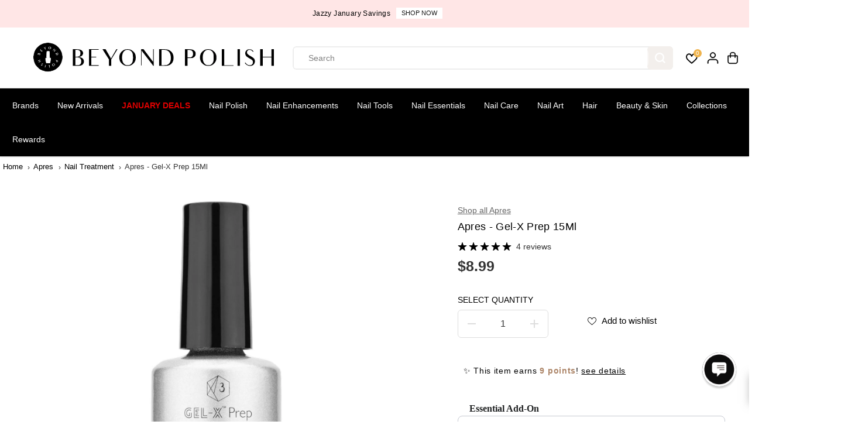

--- FILE ---
content_type: text/html; charset=utf-8
request_url: https://accounts.google.com/o/oauth2/postmessageRelay?parent=https%3A%2F%2Fwww.beyondpolish.com&jsh=m%3B%2F_%2Fscs%2Fabc-static%2F_%2Fjs%2Fk%3Dgapi.lb.en.2kN9-TZiXrM.O%2Fd%3D1%2Frs%3DAHpOoo_B4hu0FeWRuWHfxnZ3V0WubwN7Qw%2Fm%3D__features__
body_size: 161
content:
<!DOCTYPE html><html><head><title></title><meta http-equiv="content-type" content="text/html; charset=utf-8"><meta http-equiv="X-UA-Compatible" content="IE=edge"><meta name="viewport" content="width=device-width, initial-scale=1, minimum-scale=1, maximum-scale=1, user-scalable=0"><script src='https://ssl.gstatic.com/accounts/o/2580342461-postmessagerelay.js' nonce="foi1LZFo_AC88N4eWejVHg"></script></head><body><script type="text/javascript" src="https://apis.google.com/js/rpc:shindig_random.js?onload=init" nonce="foi1LZFo_AC88N4eWejVHg"></script></body></html>

--- FILE ---
content_type: text/css
request_url: https://www.beyondpolish.com/cdn/shop/t/112/assets/header.min.css?v=82661740194314399441756331590
body_size: 8079
content:
.announcement-bar-section {
  z-index: 6;
  min-height: 47px;
}

@media (max-width: 380px) {
  .announcement-bar-section {
    min-height: 69px;
  }
}
.announcement-bar {
  position: relative;
  display: flex;
  align-items: center;
  justify-content: center;
  overflow: hidden;
  padding: 5px 10px;
  width: 100%;
}
.announcement-bar.close-icon-true {
    justify-content: flex-start;
}
.announcement-bar-wrapper {
    width: 100%;
}
.close-icon-true .announcement-bar-wrapper {
    max-width: calc(100% - 35px);
}

.announcement-bar-wrapper:not(.flickity-enabled) {
    display: flex;
    align-items: center;
    overflow: hidden;
    width: 100%;
}

.announcement-bar:hover .announcement-bar__message-marquee {
    animation-play-state: paused;
}

.announcement-bar-wrapper .flickity-slider {
  display: flex;
  align-items: center;
}
.announcement-bar__message {
  padding: 5px 25px;
  width: 100%;
  max-width: 100%;
  flex: 0 0 100%;
  display: flex;
  flex-wrap: wrap;
  align-items: center;
  justify-content: center;
      text-align: center;
}

.announcement_icon {
  font-size: 18px;
  margin-right: 5px;
  display: flex;
  align-items: center;
  justify-content: center;
}

.announcement-bar__message p {
  margin: 0 10px;
  font-size: 12px;
  letter-spacing: 0.4px;
  line-height: 1.2;
}

.announcement-bar__message p,
.announcement-bar__message span {
  padding: 3px 0;
}

.announcement-bar__message ul {
  display: flex;
  align-items: center;
  justify-content: center;
  min-width: 125px;
}

.announcement-bar__message ul li {
  display: flex;
  align-items: center;
}

.announcement-bar__message ul li span {
  /* background: rgb(255 255 255 / 11%); */
  padding: 3px 2px;
  margin: 0 1px;
  min-width: 30px;
  text-align: center;
  font-size: 14px;
  font-weight: bold;
  line-height: 1.28;
}

.announcement-bar__message ul li span#dayHours {
  background: 0 0;
}

.announcement-bar .announce-btn {
  padding: 2px 8px;
  font-size: 11px;
  display: inline-block;
  letter-spacing: 0;
  border: 1px solid;
  margin: 3px 0;
}

div#countdown {
  display: inline-block;
}

.announcement-bar .announce_close {
  cursor: pointer;
  position: absolute;
  right: 0;
  width: 44px;
  height: 44px;
  border-radius: 100%;
  display: flex;
  align-items: center;
  justify-content: center;
}

.announcement_icon svg {
  fill: currentColor;
  width: 18px;
  height: auto;
}

.announcement-bar .announce_close svg {
  fill: currentColor;
  width: 12px;
}

.announcement-bar .flickity-prev-next-button {
  width: 34px;
  height: 34px;
  background: transparent;
  border: 0 !important;
}

.announcement-bar .flickity-prev-next-button .flickity-button-icon {
  width: 40% !important;
  height: 40% !important;
  fill: #fff;
}
.announcement-bar-wrapper.marque-enabled .announcement-bar__message-marquee{
    animation: text-marque var(--animation-speed, 3s) linear infinite;
    display: flex;
    flex: 1 1 auto;
    width: max-content;
  
}
.announcement-bar-wrapper.marque-enabled.ltr .announcement-bar__message-marquee{
    animation-direction: reverse;
}
.announcement-bar-wrapper.marque-enabled .announcement-bar__message {
    max-width: fit-content;
    flex: 1 1 auto;
    flex-wrap: nowrap;
    white-space: nowrap;
      padding: 5px 10px;
}
.localization-dropdown {
    display: flex;
    align-items: center;
    height: 100%;
}
.announcement-bar-main-wrapper .country-select-box .lang-dropdown .country-dropdown-item {
    padding-left: 0;
}
.shopify-section-main-header ~ .announcement-bar-section {
    z-index: 3 !important;
}
.announcement-bar .localization-dropdown {
    position: absolute;
    transform: translateY(-50%);
    top: 50%;
    left: 10px;
}
.localization-dropdown select {
    font-size: 12px;
    min-width: auto;
    max-width: 150px;
}

@keyframes text-marque{
  0% {
    transform: translate(0);
    visibility: visible;
  }
  100% {
      transform: translate(-100%);
  }
}
header {
  width: 100%;
}

.sticky-header-hidden,
.sticky-header-hidden-parent{
  transform: translateY(calc(-100% - 0.1rem));
  overflow: hidden;
}

.hamburder-opened .sticky-header-hidden {
  overflow: visible !important;
  transform: none !important;
}

.top-header {
  position: relative;
  animation-duration: 1s;
  animation-fill-mode: both;
  box-shadow: 0 2px 2px #0000000d;
}

.header__heading-link {
  display: inherit;
  align-items: center;
  padding: 10px 0;
  line-height: initial;
  width: auto;
  max-width: 600px;
}

.header__heading-link img {
  max-width: 600px;
  height: auto;
  margin: 0 auto;
  background-color: transparent;
  image-rendering: -webkit-optimize-contrast;
  margin-top:5px;
}

.navbar {
  position: static;
  display: -ms-flexbox;
  display: flex;
  flex-wrap: nowrap;
  align-items: center;
  justify-content: space-between;
  padding: 0;
  margin: 0;
}

.header_1 .navbar {
  min-height: 50px;
}

.navbar-nav {
  display: flex;
  flex-wrap: wrap;
  width: 100%;
  max-width: 80%;
  justify-content: center;
  line-height: initial;
}

.navbar-nav.trust-badge-enabled {
  max-width: 60%;
}

.nav-item .nav-link {
  position: relative;
  display: inline-block;
  padding: 20px 13px;
  font-size: 15px;
  line-height: 32px;
  cursor: pointer;
  background-color: transparent;
  font-family: var(--navigationFontFamily);
  font-style: var(--navigationFontStyle);
  font-weight: var(--navigationFontWeight);
  margin: 0 10px;
}

.dropdown-menu-item {
  display: inline-flex;
  align-items: center;
}

.dropdown-menu-item svg {
  width: 8px;
  vertical-align: middle;
}

.header__icons {
  display: flex;
  align-items: center;
}

.header__icons > div {
  margin-left: 0px;
}

.header__icons svg {
  width: 22px;
  height: 22px;
  cursor: pointer;
  fill: currentColor;
}
.header__icons.normal-icon svg,
.wrapper-top-cart.cart-fixed.normal-icon svg{
  stroke: currentColor;
  stroke-width:1.2px;
}
.header__icons.bold-icon svg,
.wrapper-top-cart.cart-fixed.bold-icon svg{
  stroke: currentColor;
  stroke-width:1.6px;
}
.header__icons .header-img {
  max-width: 150px;
  height: 50px;
  overflow: hidden;
}

.header__icons .header-img a {
  width: 100%;
  height: 100%;
  display: block;
}

.header__icons .header-img img {
  width: 100%;
  height: 100%;
  object-fit: contain;
  object-position:center;
}





@keyframes pulse {
  0% {
    box-shadow: 0 0 0 0 var(--cartDotColorLight);
  }
  70% {
    box-shadow: 0 0 0 7px var(--cartDotColorNull);
  }
  100% {
    box-shadow: 0 0 0 0 var(--cartDotColorNull);
  }
}

.wrapper-top-cart .cart-icon {
  position: relative;
}

.customer-links a.acc-links,
.search-form,
.wrapper-top-cart a {
  display: flex;
  align-items: center;
  width: 34px;
  height: 44px;
  justify-content: center;
}

.top-header .nav__header {
/*   border-top: 1px solid rgb(100 100 100 / 9%); */
  box-shadow: -1px 0px 2px #0000004d;
}

.header_2 .header-right {
  position: absolute;
  right: 0;
}

.navigation__header {
  display: flex;
  align-items: center;
  width: 100%;
  position: relative;
  padding: 10px 0;
  min-height: 50px;
}

.header_2 .navbar-nav,
.header_4 .navbar-nav{
  max-width: 100%;
  justify-content: flex-start;
}

.header_2 .nav__header,
.header_4 .nav__header{
  background: var(--primaryColorBody);
}

.header_2 .nav-item .nav-link,
.header_4 .nav-item .nav-link{
  margin-right: 0px;
  margin-left: 0;
  padding: 17px 16px 17px 16px;
  font-size: 16px;
  line-height: 24px;
}

.header_2 .nav-item .nav-link,
.header_4 .nav-item .nav-link{
  color: var(--colorTextBody);
}

.header_4  .navigation__header {
    /* justify-content: space-between; */
}
.top-header.header_3 {
  padding: 11px 0;
}

.header_3 .navbar {
  justify-content: center;
  position: relative;
  min-height: 50px;
}

.header_3 .form-inline {
  position: absolute;
  right: 0;
  top: 50%;
  transform: translateY(-50%);
}
.header_4 .header__heading-link {
    margin-right: 10px;
}
.header_4 .form-inline {
    margin-left: 10px;
}
.navbar-toggler {
    background: 0 0;
    position: absolute;
    display: flex;
    height: 100%;
    align-items: center;
    justify-content: flex-start;
    padding: 10px;
    left: -10px;
    top: 0;
    cursor: pointer;
    width: 40px;
}

.nav__btn.bold-icon {
    height: 20px;
}

.navbar-toggler span.navbar-toggler-icon,
.navbar-toggler span.navbar-toggler-icon:after,
.navbar-toggler span.navbar-toggler-icon:before {
  width: 24px;
  height: 2px;
}
.thin-icon .navbar-toggler span.navbar-toggler-icon,
.thin-icon .navbar-toggler span.navbar-toggler-icon:after,
.thin-icon .navbar-toggler span.navbar-toggler-icon:before {
  height: 1px;
}
.normal-icon .navbar-toggler span.navbar-toggler-icon,
.normal-icon .navbar-toggler span.navbar-toggler-icon:after,
.normal-icon .navbar-toggler span.navbar-toggler-icon:before {
  height: 2px;
}
.bold-icon .navbar-toggler span.navbar-toggler-icon,
.bold-icon .navbar-toggler span.navbar-toggler-icon:after,
.bold-icon .navbar-toggler span.navbar-toggler-icon:before {
  height: 3px;
}

.navbar-toggler span.navbar-toggler-icon {
  position: relative;
  transition: all 0s 0.1s, width 150ms linear;
  display: block;
  width: 18px;
}

.navbar-toggler span.navbar-toggler-icon:after,
.navbar-toggler span.navbar-toggler-icon:before {
  content: "";
  position: absolute;
  bottom: 7px;
  left: 0;
  transition: bottom 0.3s 0.1s cubic-bezier(0.23, 1, 0.32, 1),
    transform 0.3s cubic-bezier(0.23, 1, 0.32, 1), width 150ms linear,
    background 150ms linear;
}

.navbar-toggler span.navbar-toggler-icon:after {
  top: 7px;
  bottom: auto;
}

.nav-open {
  overflow: hidden;
}

.nav-open::after {
  position: fixed;
  content: "";
  background: #00000057;
  width: 100%;
  height: 100%;
  left: 0;
  bottom: 0;
  z-index: 2;
  pointer-events: none;
}

#headerSection .yv-dropdown-menus,
#headerSection .yv-listing-megamenus {
  background-color: var(--primaryColorBody);
}

.yv-dropdown-item-link,
.yv-megamenu-item-link,
.yv-megamenu-product-detail a,
.menu-category-title,
.yv-listing-megamenu-title,
.product-menu-item {
  color: var(--colorTextBody) !important;
}

.yv-megamenu-product-detail a:hover,
.yv-megamenu-item-link:hover,
.yv-listing-megamenu-title:hover {
  color: var(--theme-color) !important;
}

/* .mega-menu-open {
    overflow: hidden;
}

.mega-menu-open .content-for-layout {
    position: relative
}

.mega-menu-open .content-for-layout:after {
    position: absolute;
    content: "";
    background: #00000057;
    width: 100%;
    height: 100%;
    left: 0;
    bottom: 0;
    z-index: 1
} */
/* transparent header start */
.shopify-section-main-header header{
  width:100%;
  transition: .8s ease;
}
.shopify-section-main-header header[header-transparent=true] {
    position: absolute;
}
body:not(.sticky-header, .header2) .shopify-section-main-header header[header-transparent=true]:not(:hover) {
    background: var(--header-transparent-bg);

}
body:not(.sticky-header, .header2) .shopify-section-main-header header[header-transparent=true]:not(:hover) .top-header {
      box-shadow: none;
}
.transparent-header-true+ .announcement-bar-section {
    position: absolute;
    top: var(--header-height);
    width: 100%;
    z-index: 3;
}
/* transparent header end */
.side-menu {
    width: 100%;
    max-width: 400px;
    position: fixed;
    top: var(--announcement-height,0px);
    left: 0;
    z-index: 1000001;
    height: 100%;
    transition: all 0.5s ease;
    overflow: hidden;
    /* overflow-y: auto; */
    transform: translateX(-101%);
    box-shadow: 0px 0px 6px 0px rgba(0, 0, 0, 0.25);
}

#mobileMenu:target,
.nav-open .side-menu {
  transform: translateX(0);
}

/* .side-menu .inner-side {
    padding: 0 30px 40px
} */

.side-menu .inner-side {
  padding: 0 30px 40px;
  height: calc(100% - 120px);
  display: flex;
  flex-direction: column;
  justify-content: space-between;
  overflow-y: auto;
}

.side-menu-header {
    position: sticky;
    top: 0;
    padding: 10px 10px 10px;
    z-index: 1;
    display: flex;
    justify-content: flex-end;
}

.side-menu .close-btn {
  align-content: center;
  display: flex;
  align-items: center;
  font-size: 16px;
  background: 0 0;
}

.side-menu .close-btn svg {
  fill: currentcolor;
  width: 14px;
  margin-right: 8px;
}

.side-menu .inner-side .navbar-nav {
  display: flex;
  padding-top: 0;
  padding-bottom: 40px;
  max-width: 100%;
}

.side-menu .inner-side .navbar-nav > .nav-item {
    width: 100%;
    border-bottom: 1px solid var(--mobile-menu-border);
}

.inner.child,
.inner.grandchild {
  display: none;
}

.inner.grandchild.show {
  padding: 0;
}

.side-menu .inner-side ul li .list-menu__item,
.side-menu .inner-side ul li .toggle-level,
.side-menu .social-links ul li a {
  font-size: 18px;
  line-height: 1.3;
  display: block;
  position: relative;
  padding: 18px 0;
  margin: 0;
  text-align: left;
  width: 100%;
  padding-right: 25px;
  font-family: var(--navigationFontFamily);
  font-style: var(--navigationFontStyle);
  font-weight: var(--navigationFontWeight);
  color: #fff;
}

.side-menu .inner-side ul li.dropdown > .list-menu__item::after,
.side-menu .inner-side ul li.dropdown > .list-menu__item::before {
  transition: 0.5s ease all;
  content: "";
  position: absolute;
  top: calc(50% - 1px);
  right: 0;
  width: 13px;
  height: 1px;
  background-color: currentColor;
  transition-property: transform;
}

.side-menu .inner-side ul li.dropdown > .list-menu__item::before,
.side-menu .inner-side ul li.dropdown > .toggle-level::before {
  transform: rotate(-90deg);
}

.side-menu .inner-side ul li.dropdown > .toggle-level::after,
.side-menu .inner-side ul li.dropdown > .toggle-level::before {
  transition: 0.5s ease all;
  content: "";
  position: absolute;
  top: calc(50% - 1px);
  right: 0;
  width: 11px;
  height: 1px;
  background-color: currentColor;
  transition-property: transform;
}

.side-menu .inner-side ul li.dropdown .open-menu-drop::before {
  transform: rotate(90deg);
  opacity: 0;
}

.side-menu .inner-side ul li.dropdown .open-menu-drop::after {
  transform: rotate(180deg);
}

.side-menu .nav-item.dropdown .inner .back-btn {
  background: 0 0;
  z-index: 99;
  align-content: center;
  align-items: center;
  display: flex;
  font-size: 14px;
  font-family: var(--font-family);
}

.side-menu .nav-item.dropdown .inner .back-btn svg {
  margin-right: 10px;
  width: 15px;
  fill: currentColor;
}

.inner.child {
  margin: 0 0 20px;
}

.side-menu .nav-item.dropdown .inner.child {
  padding-left: 15px;
}

.side-menu .nav-item.dropdown .inner.child li .toggle-level,
.side-menu .nav-item.dropdown .inner.child li a:not(.yv-megamenu-collection) {
  font-size: 15px;
  padding: 13px 0;
  padding-right: 20px;
}

.inner.grandchild {
  margin: 0 0 25px;
}

.side-menu .nav-item.dropdown .inner.grandchild {
  padding-left: 15px;
}

.side-menu .nav-item.dropdown .inner.grandchild ul {
    border-left: 1px solid var(--mobile-menu-border);
    padding-left: 20px;
}

.side-menu .nav-item.dropdown .inner.grandchild li {
  margin-top: 20px;
}

.side-menu .nav-item.dropdown .inner.grandchild li:first-child {
  margin-top: 15px;
}

.side-menu .nav-item.dropdown .inner.grandchild li a {
  font-size: 14px !important;
  padding: 0 !important;
  margin: 0;
  display: block;
  text-transform: capitalize;
}

.side-menu .yv-megamenu-collection {
  margin-top: 15px;
}

.side-menu .yv-megamenu-collection-detail {
  background: linear-gradient(0deg, rgb(0 0 0 / 68%) 0, rgba(0, 0, 0, 0) 100%);
}

.inner-child-menu .category_title {
  padding-top: 30px;
  margin-bottom: 30px;
}

.inner-child-menu .category_title h2 {
  position: relative;
  display: inline-block;
  text-transform: capitalize;
}

.side-menu .inner-side ul li a.link {
  font-size: 14px;
  color: #fff;
  border-bottom: 1px solid;
  text-decoration: none;
  display: inline-block;
}

.side-menu .social-links {
  margin: 20px 0;
}

.side-menu .social-links ul {
  justify-content: flex-start;
  margin-left: -15px;
}

.side-menu .social-links ul li {
  margin: 0;
  display: inline-block;
}

.side-menu .social-links ul li a {
  padding: 0;
  line-height: initial;
  color: rgba(255, 255, 255, 0.3);
  width: 44px;
  height: 44px;
  display: flex;
  text-align: center;
}

.lower-nav {
  line-height: 1;
  width: 100%;
  text-align: left;
}

.menu-login-btn {
  margin-bottom: 20px;
}

.drawer-login-btn {
  display: inline-block;
  color: rgba(255, 255, 255, 0.5) !important;
  text-decoration: underline;
}

.hamburger-content {
  position: absolute;
  left: 0;
  z-index: 2;
}

.hamburger {
  width: 45px;
  height: 45px;
  display: flex;
  position: relative;
  cursor: pointer;
  z-index: 110;
  border-radius: 50%;
  background-color: transparent;
  pointer-events: auto;
  margin-left: -8px;
}

.hamburger.opened::after {
  background: transparent;
}

.hamburger::before {
  content: "";
  width: 100%;
  height: 100%;
  left: 0;
  top: 0;
  position: absolute;
  border: 2px solid transparent;
  border-radius: 100%;
}

.hamburger.opened::before {
  animation: circle-creation 0.6s forwards;
}

@keyframes circle-creation {
  0% {
    border-color: transparent;
    transform: rotate(0deg);
  }
  25% {
    border-color: transparent var(--hamburgerText) transparent transparent;
    transform: rotate(-35deg);
  }
  50% {
    border-color: transparent var(--hamburgerText) var(--hamburgerText)
      transparent;
  }
  75% {
    border-color: transparent var(--hamburgerText) var(--hamburgerText)
      var(--hamburgerText);
  }
  100% {
    border-color: var(--hamburgerText);
    transform: rotate(-300deg);
  }
}

.hamburger-line {
  width: 24px;
  height: 2px;
  overflow: hidden;
  position: absolute;
  left: calc(50% - 12px);
  z-index: 10;
  transition-duration: 0.6s;
  transition-timing-function: cubic-bezier(0.19, 1, 0.22, 1);
}

.hamburger-line-1 {
  top: 15px;
}

.hamburger-line-2 {
  top: 22px;
  width: 18px;
}

.hamburger-line-3 {
  top: 29px;
}
.thin-icon .hamburger-line{
  height: 1px
}
.normal-icon .hamburger-line{
  height: 2px
}
.bold-icon .hamburger-line{
  height: 3px
}

.hamburger.opened .hamburger-line,
html.no-js #sidemenu:target noscript .hamburger .hamburger-line {
  background-color: var(--hamburgerText);
}

.hamburger.opened .hamburger-line-1,
html.no-js #sidemenu:target noscript .hamburger .hamburger-line-1 {
  transform: translateY(6px) rotate(45deg);
}

.hamburger.opened .hamburger-line-2,
html.no-js #sidemenu:target noscript .hamburger .hamburger-line-2 {
  opacity: 0;
  transform: translateX(100%);
}

.hamburger.opened .hamburger-line-3,
html.no-js #sidemenu:target noscript .hamburger .hamburger-line-3 {
  transform: translateY(-8px) rotate(-45deg);
}

@-webkit-keyframes humburgerpulse {
  0% {
    opacity: 1;
    transform: scale(1);
  }
  80% {
    transform: scale(1.6);
  }
  100% {
    opacity: 0;
    transform: scale(1.6);
  }
}

@keyframes humburgerpulse {
  0% {
    opacity: 1;
    transform: scale(1);
  }
  80% {
    transform: scale(1.6);
  }
  100% {
    opacity: 0;
    transform: scale(1.6);
  }
}

.hamburger-menu {
  width: 100vw;
  max-height: 100vh;
  position: fixed;
  top: 0;
  left: 0;
  overflow-y: auto;
  z-index: 99;
  text-align: center;
  pointer-events: none;
  display: none;
}

.hamburder-opened .hamburger-menu {
  pointer-events: auto;
  display: block;
}

.hamburger-menu-outer {
  display: flex;
  flex-direction: column;
  /* justify-content: center; */
  align-items: center;
  width: 100%;
  max-width: 750px;
  padding: 10% 0 50px;
  min-height: 100vh;
  margin: 0 auto;
}

.inner-hamburder-wrapper,
.sub-inner-hamburder-wrapper {
  position: fixed;
  transition: opacity 0.8s ease, transform 0.8s ease;
  opacity: 0;
  visibility: hidden;
  pointer-events: none;
  width: 100%;
  background-color: var(--hamburgerBackground);
  
  top: 0;
  max-height: 100vh;
  left: 0;
  overflow-y: auto;
  overflow-x: hidden;
  z-index: 99;
  text-align: center;
}

.inner-hamburger-outer,
.sub-inner-hamburger-outer {
  display: flex;
  flex-direction: column;
  /* justify-content: center; */
  align-items: center;
  width: 100%;
  max-width: 800px;
  padding: 10% 0 50px;
  min-height: 100vh;
  margin: 0 auto;
}

.hamburger-menu-item {
  color: var(--hamburgerText);
  font-size: 60px;
  line-height: 1.3;
  letter-spacing: 2px;
  opacity: 0;
  display: block;
  font-family: var(--navigationFontFamily);
  font-style: var(--navigationFontStyle);
  font-weight: var(--navigationFontWeight);
  transition: transform 0.3s, opacity 0.3s;
  transition-timing-function: ease-in;
  position: relative;
  cursor: pointer;
  pointer-events: none;
}

.hamburger-menu-item .item {
  display: block;
  padding: 2px 12px;
  margin: 10px 0;
  position: relative;
  color: inherit;
}

.hamburger-menu-item .item:before {
  content: " ";
  display: block;
  position: absolute;
  top: 0;
  right: 0;
  bottom: 0;
  left: 0;
  inset: 0;
  background-color: var(--hamburgerTextHover);
  opacity: 0.15;
  z-index: -1;
  transition: transform 0.3s ease;
}

.hamburger-menu-item .item:before {
  transform: scaleX(0);
  transform-origin: bottom right;
}

.dropdown-hamburger-menu-item .inner-hamburder-wrapper,
.dropdown-hamburger-menu-item.inner-item .sub-inner-hamburger-wrapper {
  transition: transform 0.5s, opacity 0.5s, ease;
}

.dropdown-hamburger-menu-item.active .inner-hamburder-wrapper,
.dropdown-hamburger-menu-item.inner-item.active .sub-inner-hamburder-wrapper {
  opacity: 1;
  visibility: visible;
  pointer-events: auto;
  transition: opacity 0.5s ease, transform 0.5s ease;
}

.hamburger-menu-item.opened {
  opacity: 1;
  pointer-events: auto;
  transition-timing-function: ease;
}

.dropdown-hamburger-menu-item-title {
  color: inherit;
}

.inner-hamburder-wrapper .hamburger-menu-item,
.sub-inner-hamburder-wrapper .hamburger-menu-item {
  text-transform: capitalize;
}

.hamburger-dropdown-icon {
  position: absolute;
  right: -20px;
  opacity: 0;
  display: flex;
  align-items: center;
  justify-content: center;
  height: 100%;
  top: 0;
  color: var(--hamburgerText);
  animation: move 2s infinite;
}

.inner-hamburger-outer .hamburger-menu-item.opened {
  transform: unset;
}

.hamburger-menu-item.inner-item {
  font-size: 36px;
}

.hamburger-menu-item.sub-inner-item {
  font-size: 24px;
}

.shape-overlays {
  width: 100vw;
  height: 100vh;
  pointer-events: none;
  position: fixed;
  top: 0;
  left: 0;
}

.shape-overlays.is-opened {
  pointer-events: auto;
}

.shape-overlays-path:nth-of-type(1) {
  fill: var(--hamburgerBackground3);
}

.shape-overlays-path:nth-of-type(2) {
  fill: var(--hamburgerBackground2);
}

.shape-overlays-path:nth-of-type(3) {
  fill: var(--hamburgerBackground);
}

.hamburder-opened {
  overflow: hidden;
}

.hamburder-opened .header_3 .header__heading-link {
  z-index: 1;
}

.back-to-menu {
  position: relative;
  margin-bottom: 40px;
  color: var(--hamburgerText);
  font-family: var(--navigationFontFamily);
  font-style: var(--navigationFontStyle);
  font-weight: var(--navigationFontWeight);
  font-size: 45px;
}

.back-to-menu span {
  display: flex;
  width: 38px;
  height: 38px;
  border-radius: 100%;
  background-color: rgb(255 255 255 / 10%);
  align-items: center;
  justify-content: center;
  padding: 11px;
  position: absolute;
  left: -70px;
  top: 8px;
  margin-right: 5px;
  color: inherit;
}

.back-to-menu svg {
  width: 20px;
  vertical-align: middle;
  fill: currentcolor;
}

html.no-js #sidemenu:target {
  display: block;
  pointer-events: auto;
  background: var(--hamburgerBackground);
}

html.no-js #sidemenu:target .hamburger-menu-item {
  opacity: 1;
  pointer-events: auto;
}

html.no-js .inner-hamburder-wrapper,
html.no-js .sub-inner-hamburder-wrapper {
  position: unset;
  width: 100%;
  top: 100%;
  left: 0;
  opacity: 1;
  visibility: visible;
  max-height: 0;
  overflow-y: hidden;
  transition: 0.5s ease all;
}

html.no-js
  .dropdown-hamburger-menu-item.inner-item:hover
  > .sub-inner-hamburder-wrapper,
html.no-js .dropdown-hamburger-menu-item:hover > .inner-hamburder-wrapper {
  max-height: 1200px;
  pointer-events: auto;
  overflow-y: auto;
  transition: 2s ease all;
}

html.no-js .inner-hamburger-outer,
html.no-js .sub-inner-hamburger-outer {
  display: block;
  min-height: auto;
  padding: 0;
}

html.no-js .back-to-menu {
  display: none;
}

html.no-js .hamburger {
  z-index: 0;
}

html.no-js #sidemenu:target .hamburger {
  position: fixed;
  top: 30px;
  left: 30px;
}

.back-to-menu:focus-visible,
.dropdown-hamburger-menu-item-title:focus-visible,
.hamburger-menu-item:focus-visible,
.hamburger.opened:focus-visible {
  outline-color: #fff;
}

.back-to-menu:focus-visible,
.dropdown-hamburger-menu-item-title:focus-visible,
.hamburger-menu-item:focus-visible,
.hamburger.opened:focus-visible,
noscript .hamburger:focus-visible {
  outline-color: #fff;
}

.dropdown-hamburger-menu-item-title:focus .hamburger-dropdown-icon,
.dropdown-hamburger-menu-item-title:focus-visible .hamburger-dropdown-icon {
  opacity: 1;
}

html.no-js
  .hamburger-menu-item
  .dropdown-hamburger-menu-item-title
  .hamburger-dropdown-icon {
  opacity: 1 !important;
}

html.no-js .inner-hamburger-outer .hamburger-dropdown-icon,
html.no-js .sub-inner-hamburger-outer .hamburger-dropdown-icon {
  right: 0;
  animation: unset;
}

html.no-js .inner-hamburger-outer .hamburger-menu-item .item,
html.no-js .sub-inner-hamburger-outer .hamburger-menu-item .item {
  padding: 2px 30px;
}

.yv-listing-megamenu {
  position: absolute;
  top: 72px;
  bottom: 0;
  left: 0;
  right: 0;
  background-color: #0000004d;
  z-index: 0;
  width: 100%;
  height: 100vh;
  visibility: hidden;
  opacity: 0;
  transform: translateY(30px);
  pointer-events: none;
  transition: 0.3s ease all;
}

.dropdown-menu-list.open .yv-listing-megamenu {
  visibility: visible;
  opacity: 1;
  transform: translateY(0);
  transition: 0.3s ease all;
}

.yv-listing-megamenu-outer {
  position: absolute;
  left: 50%;
  transform: translate(-50%);
  max-width: 100%;
  width: 100%;
  pointer-events: auto;
  border-top: 1px solid #eee;
}

.yv-listing-megamenus {
  display: grid;
  grid-gap: 2px;
  grid-template-columns: repeat(auto-fit, minmax(19%, 1fr));
  background-color: #fff;
}

.yv-listing-megamenu-item {
  margin: 0 0 20px;
  display: inline-block;
  padding: 0 30px 0 40px;
  width: 100%;
}

.yv-listing-megamenu-title {
  padding: 0 0 18px;
  font-size: var(--mediumText);
  display: block;
  word-break: break-word;
  font-family: var(--navigationFontFamily);
  font-style: var(--navigationFontStyle);
  font-weight: var(--navigationFontWeight);
  text-transform: var(--navigationTextTransform);
}

.yv-megamenu-item-link {
  display: block;
  margin-bottom: 10px;
  word-break: break-word;
  font-size:13px;
}

.yv-megamenu-item-link:hover {
  text-decoration: underline;
}

.yv-listing-megamenu-container {
  padding: 40px 0;
}

.yv-listing-megamenu-container:nth-child(even) {
  background-color: var(--primaryAlternateBg);
}

.yv-dropdown-menus {
  position: absolute;
  background-color: #fff;
  visibility: hidden;
  opacity: 0;
  pointer-events: none;
  transform: translateY(30px);
  transition: all 0.3s ease-in-out;
  box-shadow: 0 1px 2px #9f9f9f;
  max-height: 70vh;
  overflow: auto;
  padding: 20px;
}

.yv-dropdown-menus ul li {
  white-space: nowrap
}

.yv-dropdown-detail[open] .yv-dropdown-menus {
  visibility: visible;
  opacity: 1;
  z-index: 2;
  transform: translateY(0);
  pointer-events: auto;
  transition: all 0.3s ease-in-out;
}

.dropdown-inner-menu-item {
  padding: 5px 0;
  min-width: 200px;
}

.yv-dropdown-item-link {
  display: block;
  font-size: 12px;
  margin-bottom: 12px;
}

.yv-dropdown-item-link:hover {
  color: var(--theme-color);
  text-decoration: none;
}

.fullwidth-megamenus .yv-dropdown-menus {
  left: 0;
  width: 100%;
  padding: 0;
}

.menu-category-title {
    padding-bottom: 0px;
    display: inline-block;
    font-size: 15px;
    font-family: var(--navigationFontFamily);
    font-style: var(--navigationFontStyle);
    font-weight: var(--navigationFontWeight);
}

.fullwidth-megamenus .yv-dropdown-item-link {
  color: #757575;
}

.fullwidth-megamenus .dropdown-inner-menu-item {
  padding: 4px 0 6px;
  min-width: auto;
}

.fullwidth-megamenus.megamenus-collections .dropdown-inner-menu-item {
  padding: 40px 15px 10px;
}

.fullwidth-megamenus.megamenus-collections
  .dropdown-inner-menu-item.product-menu-item {
  padding-left: 0;
  padding-right: 0;
}

.yv-megamenu-product-box {
  display: flex;
  align-items: center;
  margin-top: 20px;
  padding-right: 10px;
}

.yv-megamenu-product-img {
  min-width: 80px;
  max-width: 80px;
  background-color: var(--colorImageBg);
  border-radius: var(--layoutRadius);
  overflow: hidden;
  margin-right: 20px;
}

.yv-megamenu-product-img img {
  width: 100%;
  height: 100%;
}

.yv-megamenu-collection {
  display: block;
  position: relative;
  width: 100%;
  height: 100%;
  overflow: hidden;
  height: 450px;
  border-radius: var(--layoutRadius);
  background-color: var(--colorImageBg);
}

.yv-megamenu-collection img {
  width: 100%;
  height: 100%;
  object-fit: cover;
}

.yv-megamenu-collection-detail {
  position: absolute;
  background: linear-gradient(0deg, rgba(0, 0, 0, 1) 0, rgba(0, 0, 0, 0) 100%);
  left: 0;
  width: 100%;
  height: 100%;
  top: 0;
  padding: 20px;
  display: flex;
  flex-direction: column;
  align-items: center;
  justify-content: center;
  text-align: center;
}

.yv-megamenu-collection-title {
  color: #fff;
}

.yv-megamenu-collection-subtitle {
  color: #fff;
  margin-bottom: 8px;
}

.yv-megamenu-product-detail.yv-product-information {
  margin-top: 0;
}

@keyframes move {
  0% {
    right: -40px;
  }
  50% {
    right: -30px;
  }
  100% {
    right: -40px;
  }
}

.sidemenu-animation {
  opacity: 0;
  transform: translateY(60px);
  transition: transform 1s cubic-bezier(0.165, 0.84, 0.44, 1),
    opacity 1s cubic-bezier(0.165, 0.84, 0.44, 1);
}

.nav-open .sidemenu-animation {
  opacity: 1;
  transform: translateY(0);
}

.inner {
  visibility: hidden;
  overflow: hidden;
  backface-visibility: hidden;
  opacity: 0;
  transition: opacity 0.5s cubic-bezier(0.25, 0.46, 0.45, 0.94);
}

.is-open.inner {
  visibility: visible;
  opacity: 1;
  transition: opacity 1s cubic-bezier(0.25, 0.46, 0.45, 0.94);
}

.inner .list-unstyled {
  transform: translateY(40px);
  transition: transform 0.3s cubic-bezier(0.25, 0.46, 0.45, 0.94);
}

.inner.is-open .list-unstyled {
  transform: translateY(0px);
  transition: transform 0.5s cubic-bezier(0.25, 0.46, 0.45, 0.94);
}

.sidemenu-animation-delay-20 {
  transition: transform 1s cubic-bezier(0.165, 0.84, 0.44, 1) 1.3s,
    opacity 1s cubic-bezier(0.165, 0.84, 0.44, 1) 1.4s;
}

.sidemenu-animation-delay-19 {
  transition: transform 1s cubic-bezier(0.165, 0.84, 0.44, 1) 1.24s,
    opacity 1s cubic-bezier(0.165, 0.84, 0.44, 1) 1.34s;
}

.sidemenu-animation-delay-18 {
  transition: transform 1s cubic-bezier(0.165, 0.84, 0.44, 1) 1.18s,
    opacity 1s cubic-bezier(0.165, 0.84, 0.44, 1) 1.28s;
}

.sidemenu-animation-delay-17 {
  transition: transform 1s cubic-bezier(0.165, 0.84, 0.44, 1) 1.12s,
    opacity 1s cubic-bezier(0.165, 0.84, 0.44, 1) 1.22s;
}

.sidemenu-animation-delay-16 {
  transition: transform 1s cubic-bezier(0.165, 0.84, 0.44, 1) 1.06s,
    opacity 1s cubic-bezier(0.165, 0.84, 0.44, 1) 1.16s;
}

.sidemenu-animation-delay-15 {
  transition: transform 1s cubic-bezier(0.165, 0.84, 0.44, 1) 1s,
    opacity 1s cubic-bezier(0.165, 0.84, 0.44, 1) 1.1s;
}

.sidemenu-animation-delay-14 {
  transition: transform 1s cubic-bezier(0.165, 0.84, 0.44, 1) 0.94s,
    opacity 1s cubic-bezier(0.165, 0.84, 0.44, 1) 1.04s;
}

.sidemenu-animation-delay-13 {
  transition: transform 1s cubic-bezier(0.165, 0.84, 0.44, 1) 0.88s,
    opacity 1s cubic-bezier(0.165, 0.84, 0.44, 1) 0.98s;
}

.sidemenu-animation-delay-12 {
  transition: transform 1s cubic-bezier(0.165, 0.84, 0.44, 1) 0.82s,
    opacity 1s cubic-bezier(0.165, 0.84, 0.44, 1) 0.92s;
}

.sidemenu-animation-delay-11 {
  transition: transform 1s cubic-bezier(0.165, 0.84, 0.44, 1) 0.76s,
    opacity 1s cubic-bezier(0.165, 0.84, 0.44, 1) 0.86s;
}

.sidemenu-animation-delay-10 {
  transition: transform 1s cubic-bezier(0.165, 0.84, 0.44, 1) 0.7s,
    opacity 1s cubic-bezier(0.165, 0.84, 0.44, 1) 0.8s;
}

.sidemenu-animation-delay-9 {
  transition: transform 1s cubic-bezier(0.165, 0.84, 0.44, 1) 0.64s,
    opacity 1s cubic-bezier(0.165, 0.84, 0.44, 1) 0.74s;
}

.sidemenu-animation-delay-8 {
  transition: transform 1s cubic-bezier(0.165, 0.84, 0.44, 1) 0.58s,
    opacity 1s cubic-bezier(0.165, 0.84, 0.44, 1) 0.68s;
}

.sidemenu-animation-delay-7 {
  transition: transform 1s cubic-bezier(0.165, 0.84, 0.44, 1) 0.52s,
    opacity 1s cubic-bezier(0.165, 0.84, 0.44, 1) 0.62s;
}

.sidemenu-animation-delay-6 {
  transition: transform 1s cubic-bezier(0.165, 0.84, 0.44, 1) 0.46s,
    opacity 1s cubic-bezier(0.165, 0.84, 0.44, 1) 0.56s;
}

.sidemenu-animation-delay-5 {
  transition: transform 1s cubic-bezier(0.165, 0.84, 0.44, 1) 0.4s,
    opacity 1s cubic-bezier(0.165, 0.84, 0.44, 1) 0.5s;
}

.sidemenu-animation-delay-4 {
  transition: transform 1s cubic-bezier(0.165, 0.84, 0.44, 1) 0.34s,
    opacity 1s cubic-bezier(0.165, 0.84, 0.44, 1) 0.44s;
}

.sidemenu-animation-delay-3 {
  transition: transform 1s cubic-bezier(0.165, 0.84, 0.44, 1) 0.28s,
    opacity 1s cubic-bezier(0.165, 0.84, 0.44, 1) 0.38s;
}

.sidemenu-animation-delay-2 {
  transition: transform 1s cubic-bezier(0.165, 0.84, 0.44, 1) 0.22s,
    opacity 1s cubic-bezier(0.165, 0.84, 0.44, 1) 0.32s;
}

.sidemenu-animation-delay-1 {
  transition: transform 1s cubic-bezier(0.165, 0.84, 0.44, 1) 0.1s,
    opacity 1s cubic-bezier(0.165, 0.84, 0.44, 1) 0.2s;
}

.super_active {
  overflow: hidden;
}

.yv-megamenu-collection .image-wrapper img {
  position: absolute;
}
/* searchbar */
.header-search-group {
    display: none;
    width: 100%;
    position: relative;
}
.yv-header-searchbar-box {
    position: relative;
}
.yv-browse-category +.yv-header-searchbar-box {
    margin-left: -1px;
}
.yv-header-searchbar {
    position: relative;
      overflow: hidden;
  border-radius: var(--layoutRadius);
}
.yv-header-searchbar-icon{
    position: absolute;
    right: 0;
    top: 0;
    width: 44px;
    height: 100%;
    display: flex;
    align-items: center;
    justify-content: center;
    background: var(--search-icon-bg);
    color: var(--search-icon-color);
    border-radius: 6px; /* var(--layoutRadius); */
}
.yv-header-searchbar-icon svg {
    fill: currentColor;
}
.yv-header-searchbar-icon.cross {
    right: 44px;
    background: transparent;
}
.yv-header-searchbar input {
    padding-right: 40px;
    min-height: 40px;
    height: 40px;
    padding-top: 10px;
    padding-bottom: 10px;
    border: 2px solid var(--header-form-border);
}

.theme-layout-sharp .header_4 .yv-header-searchbar input {
    border-radius: 5px;
}
.yv-browse-category+ .yv-header-searchbar-box .yv-header-searchbar {
    border-radius: 0 var(--layoutRadius) var(--layoutRadius) 0;
}
.yv-header-searchbar input:focus {
  border-color: var(--header-form-border)!important;
}
.yv-header-searchbar-content {
    position: absolute;
    left: 0;
    top: 100%;
    width: 100%;
    padding: 20px;
    z-index: 1;
    max-height: calc(100vh - var(--header-height) - 40px);
    overflow: auto;
}
.searchbar-list-head {
  margin-bottom: 10px;
}
.searchbar-content-list+.searchbar-content-list {
    padding-top: 20px;
    border-top: 1px solid var(--header-form-border);
    margin-top: 20px;
}
.yv-header-searchbar-content .searchbar-suggestion{
    padding-bottom: 20px;
    border-bottom: 1px solid var(--header-form-border);
    margin-bottom: 20px;
}
.related-query-link {
    display: inline-block;
    padding-top: 10px;
}
.searchbar-product-card,
.searchbar-article-card{
    position: relative;
    width: 100%;
    display: flex;
}
.searchbar-product-item {
  padding-top:10px;
}
.searchbar-product-img,
.searchbar-article-img{
    min-width: 60px;
    max-width: 60px;
    position: relative;
    background-color: var(--colorImageBg);
    margin-right: 20px;
    border-radius: var(--layoutRadius);
    border: var(--productImageBorder);
    overflow: hidden;
}
.searchbar-page-item a {
    display: inline-block;
    padding-top: 10px;
}
.yv-header-searchbar-content .yv-product-title {
    margin-bottom: 4px;
}
.searchbar-article-list {
    display: grid;
    grid-template-columns: 1fr 1fr;
    grid-gap: 15px 20px;
    padding-top: 10px;
}
.serach-result-bottomline a{
    display: block;
    text-align: center;
    background: #eee;
    padding: 6px;
    margin-top: 20px;
}
.header_4 .yv-browse-category-link {
    display: flex;
    margin-left: 0;
}
.header_4 .category-menu-bar {
    left: 0;
    top: 106%;
    width: 100%;
}
.header_4 .category-menu {
    width: 200px;
}
.header_4 .category-megamenu-wrapper {
    left: calc(0% + 200px);
    width: calc(100% - 200px);
}
.header_4 .category-megamenu-wrapper .yv-listing-megamenu-container {
    flex: 0 0 50%;
}

/* login popup css start here */

.yv-login-popup {
    position: fixed;
    top: 0;
    left: 0;
    right: 0;
    bottom: 0;
    background: var(--colorLightTextBody);
}

header #registerForm {
    display: none;
}

.customer-account-popup:before {
    position: absolute;
    content: "";
    width: 0;
    height: 0;
    border-style: solid;
    border-width: 8px;
    border-color: transparent transparent #f8e9e9 transparent;
    top: -16px;
    right: 14px;
} 
.yv-login-popup .yv-login-popup-inner {
    background: var(--primaryColorBody);
    min-height: auto;
    position: absolute;
    top: 50%;
    left: 50%;
    transform: translate(-50%, -50%);
    max-width: 380px;
    width: 90%;
    padding: 30px;
    border-radius: 10px;
}
.yv-login-popup .yv-login-popup-inner .yv-login-form {
    padding: 0;
    width: auto;
    min-height: auto;
}

.yv-login-form-head {
    margin-bottom: 15px;
}

.yv-login-popup #registerForm {
    display: none;
}

.yv-login-popup #registerForm:target {
    display: flex;
}

.customer-links {
    position: relative;
}

.customer-account-popup {
    position: absolute;
    right: 0;
    top: 100%;
    width: 240px;
    background: var(--primaryColorBody);
    border-radius: 10px;
    z-index: 99;
    box-shadow: 0px 0px 15px rgb(0, 0, 0,0.08);
}

.customer-account-popup .yv-login-form {
    padding: 20px;
    min-height: auto;
}

.customer-links .customer-account-popup .yv-login-form a {
    color: var(--colorTextBody);
    font-size: var(--smallText);
}

.customer-account-popup .yv-login-form .login-bottom-box {
    margin-top: 10px;
}

.customer-account-popup .form-group label {
    font-size: var(--smallText);
}

.customer-account-popup .form-control {
    padding: 7px 10px;
    min-height: 35px;
}

.customer-account-popup .form-group {
    margin-bottom: 12px;
}

.account-wrapper {
    display: none;
}

.customer-account-popup-inner {
    padding: 20px;
}

.customer-account-popup .customer-account-popup-inner .account-link {
    color: var(--colorTextBody);
    display: inline-block;
    width: 100%;
    margin: 10px 0 16px 0;
}

.contact-field-group {
    display: flex;
    flex-flow: row;
    column-gap: 14px;
}

.yv-login-popup .form-group {
    margin-bottom: 14px;
}
.customer-account-popup .form-control::placeholder {
    font-size: var(--smallText);
}

/* login popup css end here */

/* customer support css start here */


.customer-support {
    display: flex;
    align-items: center;
    position: relative;
    margin-right: 20px;
    min-width: 200px;
}

.customer-support-img {
    min-width: 38px;
    max-width: 38px;
    height: 38px;
    background: #ddd;
    display: flex;
    align-items: center;
    justify-content: center;
    border-radius: 100px;
    margin-right: 10px;
}

.customer-support-cnt {
    display: flex;
    flex-direction: column;
    align-items: flex-start;
    justify-content: flex-start;
}

.customer-support-cnt span.support-help {
    display: flex;
    align-items: center;
    column-gap: 10px;
    font-weight: var(--heading-font-weight);
    cursor: pointer;
}

.support-dropdown{
  position:relative;
  padding-right:20px;
}
.customer-support-cnt .support-dropdown-init {
    position: absolute;
    top: 50%;
    right: 0;
    transform: translateY(-50%);
}
.customer-support-cnt .support-dropdown-init svg {
    width: 10px;
    height: 6px;
    fill: transparent;
}
.customer-support-mobile .store-location-dropdown li {
    border-bottom: 1px solid rgba(255, 255, 255, 0.12);
}

.customer-support-cnt .support-text {
    display: inline-block;
}

.customer-support .store-location-dropdown {
    position: absolute;
    left: 50%;
    transform: translateX(-50%);
    top: 100%;
    background: var(
    --primaryColorBody);
    z-index: 9;
    width: 270px;
    border-radius: 10px;
    box-shadow: 0px 0px 4px 0px rgba(0, 0, 0, 0.25);
}
.store-location-dropdown {
    list-style: none;
    padding: 10px;
    display: none;
}
.customer-support-header {
    display: grid;
    grid-template-columns: auto 1fr;
    margin: 20px 0;
}

.store-location-dropdown li {
    display: flex;
    align-items: flex-start;
    padding: 10px;
}

.store-location-dropdown li .store-location-icon {
    margin-right: 14px;
    width: 20px;
    height: 20px;
}

.store-location-cnt h6 {
    font-size: var(--mediumText);
    margin: 0 0 4px 0;
}

.customer-support .store-location-dropdown .store-location-cnt p, .customer-support .store-location-dropdown .store-location-cnt p a {
    color: var(--colorLightTextBody);
}
.customer-support .store-location-dropdown .store-location-cnt p a {
    text-decoration: underline;
}

.customer-support .store-location-dropdown .store-location-cnt .store-mail {
    color: var(--theme-color);
    margin-top: 10px;
    display: inline-block;
    width: 100%;
}

.store-location-dropdown li:hover {
    background: var(--primaryAlternateBg);
    border-radius: 7px;
}

.header__icons .store-location-icon svg {
    stroke-width: 0;
}

.header__icons .customer-support-img svg {
    stroke-width: 0;
}

/* customer support css end here */

/* fixed cart css start here */
.sticky-header .wrapper-top-cart.cart-fixed {
    display: block;
}
.wrapper-top-cart.cart-fixed {
    position: fixed;
    display: none;
    top: 20px;
    right: 20px;
    background: #fff;
    z-index: 9;
    border-radius: 20px;
    padding: 12px;
    height: 54px;
    width: 54px;
    box-shadow: 0px 0px 14px 0px rgba(0, 0, 0, 0.25);
}
.wrapper-top-cart.cart-fixed .cart-icon {
    width: auto;
    height: auto;
}
.wrapper-top-cart.cart-fixed .cartCount {
    right: -2px;
    top: -2px;
}


/* fixed cart css end here */

.navPages-label {
    position: absolute;
    top: -4px;
    width: max-content;
    font-size: var(--xsmallText);
    display: inline-block;
    line-height: normal;
    padding: 2px 6px;
    border-radius: 2px;
    left: 0;
}

.navPages-label:before {
    content: "";
    position: absolute;
    left: 50%;
    bottom: -10px;
    transform: translate(-50%) rotate(180deg);
    border: 6px solid transparent;
}

.top-header.header_3 .navPages-label {
    top: 50%;
    transform: translateY(-50%);
    left: unset;
    right: 100%;
    padding: 4px 6px;
}
.top-header.header_3 .navPages-label:before {
    left: auto;
    right: -10px;
    top: 50%;
    bottom: 0;
    transform: translatey(-50%) rotate(90deg);
}

.top-header.header_1 .navPages-label {
    top: 2px;
} 

.top-header.header_1 .mobile-category-menu-bar .navPages-label, .mobile-category-menu-bar .navPages-label {
    top: 50%;
    left: auto;
    transform: translateY(-50%);
    margin-left: 10px;
}

.mobile-category-menu-bar .navPages-label:before {
    top: 50%;
    left: -10px;
    bottom: 0;
    transform: translatey(-50%) rotate(268deg);
}

.top-header .category-menu-bar .navPages-label:before {
    left: -10px;
    right: auto;
    top: 50%;
    bottom: 0;
    transform: translatey(-50%) rotate(269deg);
}
.top-header .category-menu-bar .navPages-label {
    right: 0;
    position: relative;
    top: 0;
    transform: none;
}


@media only screen and (min-width: 992px) {
.catalog_drawer_menu {
    width: 50px;
    position: relative;
    height: 50px;
}
  .catalog_drawer_menu .nav__btn {
    height: 100%;
    width: 100%;
    display: flex;
    align-items: center;
}
  .header_2.logo-center .catalog_drawer_menu {
    position: absolute;
    left: 0;
}

  .top-header .nav-menu-btn {
    display: none;
  }
  .top-header.header_3 .navbar-toggler {
    display: flex;
  }
  .navbar-toggler:hover span.navbar-toggler-icon::before {
    width: 17px;
  }
  .navbar-toggler:hover span.navbar-toggler-icon::after {
    width: 20px;
  }
  .navbar-toggler:hover span.navbar-toggler-icon {
    width: 31px;
  }
  .hamburger-menu-outer .hamburger-menu-item:hover > .item {
    color: var(--hamburgerTextHover) !important;
  }
  .hamburger-lower-menu {
    display: none;
  }
  .yv-header-searchbar.yv-catalog-true input {
    border-radius: 0;
  }
  .yv-searchbar-enable .header-search-icon{
    display: none;
  }
  .header-search-group {
      display: grid;
      grid-template-columns:  1fr;
    max-width: 550px;
  }
    .header-search-group.yv-catalog-enable {
      grid-template-columns: 0.3fr 1fr;
  }
  .header_4 .header-search-icon {
      display: none;
  }
  .side-menu .mobile-category-menu-bar .nav-item.dropdown .inner.grandchild ul {
    border-left: 1px solid rgba(0, 0, 0, 0.1);
    padding-left: 10px;
}

.side-menu .mobile-category-menu-bar .nav-item.dropdown .inner.grandchild {
    padding-left: 0;
}
  .top-header.header_4 .catalog_drawer_menu {
    position: absolute;
}
  .header_4 .header__heading-link {
    margin-left: 45px;
}
}
@media only screen and (min-width: 1025px) {
  .hamburger:hover::after {
    display: block;
  }
  .hamburger-menu-item:hover
    > .dropdown-hamburger-menu-item-title
    .hamburger-dropdown-icon {
    opacity: 1;
    color: var(--hamburgerTextHover);
    transition: 0.3s ease all;
  }
  .back-to-menu:hover span svg {
    transform: translate(-20px);
    transition: 0.3s ease all;
  }
  .hamburger-menu-item:hover > .item:before {
    transform: scaleX(1);
    transform-origin: bottom left;
  }
}
@media only screen and (min-width: 1200px){
  .header-search-group {
    max-width: 650px;
  }
}
@media only screen and (min-width: 1441px){
  .header-search-group {
    max-width: 750px;
  }
}
@media screen and (max-width: 1440px) {
  .navbar-nav {
    max-width: 90%;
  }
  .nav-item .nav-link {
    margin: 0 5px;
  }
  .yv-megamenu-product-img {
    min-width: 70px;
    max-width: 70px;
    margin-right: 10px;
  }
  .yv-megamenu-collection {
    height: 350px;
  }
  .hamburger-menu-item {
    font-size: 45px;
  }
}

@media screen and (max-width: 1280px) {
  .dropdown-inner-menu-item {
    min-width: auto;
  }
  .hamburger-menu-item {
    font-size: 40px;
  }
}

@media screen and (max-width: 1199px) {
  .nav-item .nav-link {
    padding: 20px 7px;
    font-size: 14px;
  }
  .yv-megamenu-product-img {
    min-width: 60px;
    max-width: 60px;
  }
  .yv-megamenu-collection-title {
    font-size: 20px;
  }
  .yv-megamenu-product-box {
    margin-top: 15px;
  }
  .yv-megamenu-collection {
    height: 300px;
  }
  .fullwidth-megamenus .dropdown-inner-menu-item {
    padding: 4px 0 2px;
  }

}

@media screen and (max-width: 1024px) {
  .hamburger-dropdown-icon {
    right: -15px;
    opacity: 0.7;
    animation: none;
  }
  .hamburger-dropdown-icon svg {
    width: 14px;
  }
}

@media screen and (max-width: 991px) {
  .navbar-nav {
    display: none;
  }
  .navigation__header {
    /* justify-content: center !important; */
    padding: 12px 0;
  }
  .top-header.header_1 {
    padding: 11px 0;
  }
  .header_1 .navbar {
    position: relative;
  }
  .header_1 .navbar {
    justify-content: center;
  }
  .header_1 .form-inline,
  .header_4 .form-inline {
    position: absolute;
    right: 0;
  }
  .inner-hamburger-outer,
  .sub-inner-hamburger-outer {
    max-width: 530px;
  }
  .hamburger-menu-item {
    font-size: 30px;
  }
  .hamburger-menu-item.inner-item {
    font-size: 28px;
  }
  .hamburger-menu-item.sub-inner-item {
    font-size: 22px;
  }
  .yv-megamenu-collection {
    height: 250px;
  }
  .header__heading-link {
    padding: 0;
    max-width: 200px;
    margin-left:30px;
  }
  .header_2 .nav__header {
    display: none;
  }
  .header_1 .navbar,
  .header_3 .navbar,
  .navigation__header {
    min-height: 38px;
  }
  .yv-listing-megamenu-container {
    padding: 20px 0;
  }
  html.no-js .nav-item.dropdown:hover > .inner {
    display: block;
  }
  .hamburger-menu-outer,
  .inner-hamburger-outer,
  .sub-inner-hamburger-outer {
    padding: 15% 0 50px;
  }
  .hamburger-menu-item.opened ~ .hamburger-lower-menu {
    opacity: 1;
    visibility: visible;
  }
  .hamburger-lower-menu {
    position: fixed;
    width: 100%;
    bottom: 0;
    background-color: var(--hamburgerBackground2);
    left: 0;
    opacity: 0;
    visibility: hidden;
    transition: 0.3s ease;
    transition-delay: 1s;
    display: flex;
    align-items: center;
    justify-content: space-between;
    padding: 16px 20px 0;
    flex-wrap: wrap;
  }
  .hamburger-lower-menu .menu-login-btn,
  .hamburger-lower-menu .header-form{
    margin-bottom: 16px;
  }
  .hamburger-lower-menu .social-links {
    padding-bottom: 16px;
  }
  .hamburger-lower-menu .drawer-login-btn,
  .hamburger-lower-menu .social-links ul li a,
  .hamburger-lower-menu .lang-dropdown{
    color: var(--hamburgerText) !important;
  }
    .header-search-group {
      padding: 0 10px;
  }
.navPages-label:before {
    top: 50%;
    left: -10px;
    bottom: 0;
    transform: translatey(-50%) rotate(268deg);
}
.top-header.header_1 .navPages-label, .navPages-label {
    top: 50%;
    left: auto;
    transform: translateY(-50%);
    margin-left: 10px;
}
  .top-header.header_3 .country-dropdown-item .country-name {
    color: var(--hamburgerText);
}
  .top-header.header_3 .detail-summary {
    color: var(--hamburgerText);
}
.hamburger-menu .country-dropdown-expand {
    left: 50%;
    transform: translateX(-50%);
    margin-left: 10px;
    max-width: 250px;
}
  .announcement-bar-section {
    z-index: 1;
}
}

@media screen and (max-width: 767px) {
  .header__icons > div {
    margin-left: 0;
  }
  .header__icons svg {
    width: 22px;
  }
  .back-to-menu {
    margin-bottom: 30px;
    font-size: 30px;
  }
  .back-to-menu span {
    width: 34px;
    height: 34px;
    padding: 10px;
    left: -60px;
  }
  .hamburger-menu-outer,
  .inner-hamburger-outer,
  .sub-inner-hamburger-outer {
    padding: 20% 0 250px;
  }
  .hamburger-menu-item .item {
    margin: 6px 0;
  }
  .hamburger-menu-item {
    font-size: 36px;
  }
  .hamburger-menu-item.inner-item {
    font-size: 24px;
  }
  .header__heading-link {
    max-width: 170px;
    margin-left:30px;
  }
  .header__heading-link img {
    max-width: 300px;
  }
  .select-language {
    display: none;
  }
  .header_1 .navbar,
  .header_3 .navbar,
  .navigation__header {
    min-height: 30px;
  }
  .hamburger-menu-outer,
  .inner-hamburger-outer,
  .sub-inner-hamburger-outer {
    max-width: 410px;
  }
  .yv-login-popup .yv-login-popup-inner .yv-login-form {
    max-width: 100%;
}
}

@media screen and (max-width: 575px) {
  .customer-links {
    display: inline; /*none*/
  }
  .header__heading-link img {
    max-width: 210px;
  }
  .header__icons svg {
    width: 19px;
  }
  .navigation__header {
    padding: 18px 0;
  }
  .header__heading-link {
    max-width: 200px;
    margin-left:30px;
  }
  .hamburger-menu-outer,
  .inner-hamburger-outer,
  .sub-inner-hamburger-outer {
    max-width: 80%;
  }
  .hamburger-menu-outer,
  .inner-hamburger-outer,
  .sub-inner-hamburger-outer {
    padding: 20% 0 300px;
  }
  .hamburger {
    width: 36px;
    height: 36px;
  }
  .hamburger-line,
  .navbar-toggler span.navbar-toggler-icon,
  .navbar-toggler span.navbar-toggler-icon:after,
  .navbar-toggler span.navbar-toggler-icon:before {
    width: 20px;
  }
  .navbar-toggler span.navbar-toggler-icon {
    width: 14px;
  }
  .hamburger-line {
    left: calc(50% - 10px);
  }
  .hamburger-line-1 {
    top: 12px;
  }
  .hamburger-line-2 {
    top: 18px;
    width: 14px;
  }
  .hamburger-line-3 {
    top: 24px;
  }
  .navbar-toggler span.navbar-toggler-icon:before {
    bottom: 6px;
  }
  .navbar-toggler span.navbar-toggler-icon:after {
    top: 6px;
  }
  .side-menu {
    max-width: 90%;
  }
  .back-to-menu span {
    position: unset;
    margin: 0 auto 10px;
  }
  .hamburger.opened .hamburger-line-1,
  html.no-js #sidemenu:target noscript .hamburger .hamburger-line-1 {
    transform: translateY(5px) rotate(45deg);
  }
  .hamburger.opened .hamburger-line-3,
  html.no-js #sidemenu:target noscript .hamburger .hamburger-line-3 {
    transform: translateY(-7px) rotate(-45deg);
  }
  
}

@media screen and (max-width: 414px) {
  .announcement-bar__message p {
    font-size: 13px;
    letter-spacing: 0;
  }
}

@media screen and (max-width: 400px) {
  .header__heading-link {
    max-width: 200px;
    margin-left:30px;
  }
  .header__icons svg li {
    width: 16px;
  }
  .hulk-wishlist-icon {
    font-size:12px;
    padding: 0px 0px 0px 10px !important;
  }
  .header__heading-link img {
    max-width: 180px;
  }
  .hamburger-menu-item .item {
    margin: 4px 0;
  }
  .hamburger-menu-item {
    font-size: 26px;
  }
  .hamburger-menu-item.inner-item {
    font-size: 22px;
  }
  .hamburger-menu-item.sub-inner-item {
    font-size: 20px;
  }
  .header_4 .header__heading-link {
    margin-right: 0;
  }
  .wrapper-top-cart a {
    width: 20px;
  }
  .search-form {
    width: 20px;
  }
}

.hamburger-dropdown-icon svg {
  fill: currentColor;
}

.top-header.header_2.logo-center .yv-browse-category-link {
  position: absolute;
  left: 0;top: 50%;
  transform: translateY(-50%);margin: 0;
   }
.top-header.header_2.logo-center .category-menu-bar {
  left: 0;
  width: 100%;
}

.shopify-section-main-header .wrapper-top-cart.cart-fixed .cart-icon svg {
    width: 100%;
    height: 100%;
}

.header-search-input {
  border: 1px solid #CCC;
  border-radius: 5px;
  padding: 6px;
  font-size: 16px;
  width: 100%;
}

.yv-header-searchbar-content {
  display: none !important; /*disabled by poli for boost */
}

/*
       <div id="search-header">
          <form class="header-search-form" action="/search">
          <input class="header-search-input"type="text" placeholder="Search" name="q" value="{{ search.terms | escape }}"  />
          <input type="submit" value="Search" />
          <span class="fa fa-search"></span> 
          </form>
       </div>   
*/


--- FILE ---
content_type: text/css
request_url: https://www.beyondpolish.com/cdn/shop/t/112/assets/responsive.min.css?v=162205706240803735971745538001
body_size: 11628
content:
@media (min-width:576px) {
    .product-result .col-md-3 {
        -ms-flex: 0 0 25%;
        flex: 0 0 25%;
        max-width: 25%
    }
    .featured-collection-products-stacked-true .yv-new-arriavl-imgbox {
        height: 100%!important;
    }
    .color-collections-products-item-btn {
        margin-left: auto;
    }
}

@media (min-width:768px) {
    .spotlight-section {
        overflow: visible !important;
    }
    .featured-collection-fullwidth .yv-new-arrival-sliderbox.adapt-slider-width {
        width: max-content;
        min-width: 300px;
    }
    .featured-collection-fullwidth .yv-new-arrival-sliderbox.adapt-slider-width.count-2 {
        min-width: 500px;
    }
    .featured-collection-fullwidth .yv-new-arrival-sliderbox.adapt-slider-width.count-3 {
        min-width: 700px;
    }
    /* .slider-desktop-height-fixed .yv-banner-image, */
    .slider-desktop-height-fixed .banner-container {
        height: var(--sliderHeight);
        padding-bottom: 0 !important;
    }
    .banner-fullwidth-slides .flickity-page-dots {
        bottom: 0;
        flex-direction: column;
        align-items: center;
        width: 20px;
        height: 100%;
        right: 30px
    }
    .banner-fullwidth-slides .flickity-page-dots .dot.is-selected {
        height: 30px;
        width: 10px;
    }
    .arrows-bottom-right.banner-fullwidth-slides .flickity-button.previous {
        right: 80px;
        left: unset;
    }
    .arrows-bottom-right.banner-fullwidth-slides .flickity-button.next {
        right: 20px;
        left: unset;
    }
    .arrows-bottom-left.banner-fullwidth-slides .flickity-button.previous {
        left: 20px;
        right: unset;
    }
    .arrows-bottom-left.banner-fullwidth-slides .flickity-button.next {
        right: unset;
        left: 80px;
    }
    .arrows-top-left.banner-fullwidth-slides .flickity-button.previous {
        left: 20px;
        right: unset;
        top: 10px;
        transform: unset;
    }
    .arrows-top-left.banner-fullwidth-slides .flickity-button.next {
        right: unset;
        left: 80px;
        top: 10px;
        transform: unset;
    }
    .arrows-top-right.banner-fullwidth-slides .flickity-button.previous {
        right: 80px;
        left: unset;
        top: 10px;
        transform: unset;
    }
    .arrows-top-right.banner-fullwidth-slides .flickity-button.next {
        right: 20px;
        left: unset;
        top: 10px;
        transform: unset;
    }
    .collection-tabs-wrapper.tabs-position-right {
        flex-direction: row;
        justify-content: space-between;
        align-items: center;
    }
    .collection-tabs-wrapper.tabs-position-right .yv-tab-link {
        padding-top: 0;
        padding-bottom: 6px;
        font-size: var(--text);
    }
    .collection-tabs-wrapper.tabs-position-right .yv-tab-link:after {
        height: 2px;
    }
    .collection-tabs-wrapper.tabs-position-right .yv-tabs {
        margin-bottom: 15px;
        border-bottom: 0;
        margin-left: auto;
    }
    .deal-counter {
        font-size: calc( var(--heading_base_size) * 25px);
    }
    .yv-collection-products {
        position: relative;
        overflow: hidden;
    }
    .product-result .col-md-3 {
        -ms-flex: 0 0 15%;
        flex: 0 0 15%;
        max-width: 15%
    }
    .banner-big-slides:not(.flickity-enabled),
    .banner-fullwidth-slides:not(.flickity-enabled),
    .banner-small-slides:not(.flickity-enabled),
    .product-detail-slider .yv-product-big-slider:not(.flickity-enabled),
    .product-detail-slider .yv-product-small-slider:not(.flickity-enabled),
    .yv-collection-product-grid:not(.flickity-enabled),
    .yv-collection-slider-wrapper:not(.flickity-enabled),
    .yv-new-arriavl-slider:not(.flickity-enabled),
    .yv-recent-product-grid.recommend:not(.flickity-enabled),
    .upsell-product-slider:not(.flickity-enabled) .yv-testimonial-slider:not(.flickity-enabled) {
        display: flex;
        overflow: hidden
    }
    .yv-testimonial-slider.yv-boxtestimonial-slider:not(.flickity-enabled) .yv-testimonial-slider-item {
        max-width: 50%;
        flex: 0 0 50%
    }
    .yv-testimonial-slider.yv-boxtestimonial-slider:not(.flickity-enabled) .yv-testimonial-slider-item:first-child {
        border-right: 1px solid #eee;
        left: 1px!important
    }
    .yv-new-arriavl-slider:not(.flickity-enabled) {
        overflow-x: auto;
    }
    .yv-testimonial-slider:not(.flickity-enabled) {
        flex-direction: row;
        justify-content: flex-start;
        padding: 20px
    }
    .product-detail-slider .yv-product-small-slider:not(.flickity-enabled) {
        align-items: center
    }
    .banner-small-slides:not(.flickity-enabled) .yv-banner-thumbnail {
        max-width: 24%;
        flex: 0 0 24%
    }
    .yv-collection-slider-wrapper:not(.flickity-enabled) .yv-collection-list {
        max-width: 33.33%;
        flex: 0 0 33.33%
    }
    .yv-collection-product-grid:not(.flickity-enabled) .yv-product-card,
    .yv-new-arriavl-slider:not(.flickity-enabled) .yv-product-card {
        max-width: 25%;
        flex: 0 0 25%
    }
    .yv-collection-product-grid.column-count-3:not(.flickity-enabled) .yv-product-card {
        max-width: 33.333%;
        flex: 0 0 33.333%;
    }
    .featured-collection-fullwidth .yv-new-arriavl-slider:not(.flickity-enabled) .yv-product-card {
        max-width: 20%;
        flex: 0 0 20%
    }
    .product-detail-slider .yv-product-small-slider:not(.flickity-enabled) .yv-product-slider-item {
        max-width: 70px;
        flex: 0 0 70px
    }
    .yv-recent-product-grid.recommend:not(.flickity-enabled) .yv-product-card,
    .upsell-product-slider:not(.flickity-enabled) .yv-product-card {
        max-width: 20%;
        flex: 0 0 20%
    }
    .collection-sortbar ul li:hover {
        color: var(--theme-color)
    }
    .split-slider-section .flickity-page-dots {
        display: none
    }
    .adapt-slider-width .yv-new-arriavl-slider:not(.flickity-enabled) .yv-product-card {
        max-width: 100%;
        flex: 0 0 auto;
        flex-grow: 1;
    }
    .collection-products-section .yv-filter-sidebar {
        position: absolute;
        width: 100%;
        left: 0;
        top: 0;
        height: 100%;
        overflow-y: auto;
        transition: 0.6s ease all;
    }
    .yv-collection-filter {
        overflow-y: auto;
    }
    .collection-products-section .filters-toggle .yv-filter-sidebar {
        transform: translateX(-100%);
    }
    .collection-products-section .filters-toggle .yv-products-list {
        margin-left: 0;
        max-width: 100%;
        flex: 0 0 100%;
    }
    .d-text-left {
        text-align: left;
    }
    .d-text-right {
        text-align: right;
    }
    .d-text-center {
        text-align: center;
    }
    .d-top-left {
        top: 40px;
        left: 15px;
    }
    .d-top-center {
        top: 30px;
        left: 50%;
        transform: translateX(-50%);
    }
    .d-top-right {
        top: 40px;
        right: 15px;
    }
    .d-center-left {
        top: 50%;
        left: 15px;
        transform: translateY(-50%);
    }
    .d-center {
        top: 50%;
        left: 50%;
        transform: translate(-50%, -50%);
    }
    .d-center-right {
        top: 50%;
        right: 15px;
        transform: translateY(-50%);
    }
    .d-bottom-left {
        bottom: 40px;
        left: 15px;
    }
    .d-bottom-center {
        bottom: 40px;
        left: 50%;
        transform: translateX(-50%);
    }
    .d-bottom-right {
        bottom: 40px;
        right: 15px;
    }
    .button.med-btn,
    .pdp-action-container button.shopify-payment-button__button {
        min-width: 170px;
        min-height: 50px;
        font-size: 14px;
    }
    .shopify-cleanslate div[role="button"],
    .shopify-cleanslate button {
        min-height: 50px!important
    }
    .button.large-btn {
        min-width: 200px;
        min-height: 60px;
        font-size: 18px;
    }
    .button.d-xsmall-btn {
        min-width: 90px;
        min-height: 26px;
        font-size: 10px;
        padding: 10px 12px
    }
    .button.d-small-btn {
        min-width: 126px;
        min-height: 44px;
        font-size: 14px
    }
    .yv-tabs.align-center {
        justify-content: center
    }
    .yv-spotlight-item:hover .yv-spotlight-element {
        visibility: visible;
        opacity: 1;
        transform: scale(1) translateY(-50%);
    }
    .slider-desktop-height-fixed .yv-product-slider-item .image-wrapper,
    .slider-desktop-height-fixed .yv-product-slider-item .product-single__media {
        height: var(--productSliderHeight);
        padding-bottom: 0px !important;
    }
    .slider-desktop-height-fixed .yv-product-slider-item .image-wrapper img {
        object-fit: contain;
        object-position: center;
    }
    .featured-collection-products-stacked-true .yv-new-arriavl-slider .yv-product-card {
        max-width: 50%!important;
        flex: 0 0 50%!important;
    }
    .featured-desktop-height-fixed .image-wrapper {
        height: var(--productSliderHeight);
        padding-bottom: 0 !important;
    }
    .featured-desktop-height-fixed .image-wrapper img {
        object-fit: contain;
        object-position: center;
    }
    .yv-images-grid-container {
        justify-content: space-between;
        align-items: center;
        column-gap: 70px;
    }
    .yv-images-grid-container.left-content {
        flex-flow: row;
    }
    .yv-images-grid-container.right-content {
        flex-flow: row-reverse;
    }
    .image-position-left .row {
        flex-flow: row;
    }
    .image-position-right .row {
        flex-flow: row-reverse;
    }
    .yv-map-banner {
        flex-direction: row;
        justify-content: center;
    }
    .yv-map-container--top-left {
        align-items: flex-start;
        justify-content: flex-start;
    }
    .yv-map-container--top-center {
        align-items: flex-start;
        justify-content: center;
    }
    .yv-map-container--top-right {
        align-items: flex-start;
        justify-content: flex-end;
    }
    .yv-map-container--middle-left {
        align-items: center;
        justify-content: flex-start;
    }
    .yv-map-container--middle-center {
        align-items: center;
        justify-content: center;
    }
    .yv-map-container--middle-right {
        align-items: center;
        justify-content: flex-end;
    }
    .yv-map-container--bottom-left {
        align-items: flex-end;
        justify-content: flex-start;
    }
    .yv-map-container--bottom-center {
        align-items: flex-end;
        justify-content: center;
    }
    .yv-map-container--bottom-right {
        align-items: flex-end;
        justify-content: flex-end;
    }
    .tabbed-collage-container.img-position-left .row {
        flex-flow: row;
    }
    .tabbed-collage-container.img-position-right .row {
        flex-flow: row-reverse;
    }
    .yv-lookbook-product-wrapper {
        padding-top: 30px;
    }
    .featured-collections-banner-wrapper {
        padding: 30px;
    }
    .slider-desktop-height-fixed .split-slide-item {
        height: 100%;
    }
    .desktop-content-width-medium {
        width: 100%;
        max-width: 75%;
    }
    .desktop-content-width-small {
        width: 100%;
        max-width: 50%;
    }
    .yv-feature-imgbox.video-fullwidth-false {
        border-radius: var(--layoutRadius)
    }
    .yv-video-wrapper .container {
        border-radius: var(--layoutRadius);
    }
    .yv-image-banner-content-inner {
        max-width: 75%;
    }
    .color-collections-image {
        position: sticky;
        top: 0;
    }
    .color-collections-products {
        padding-left: 40px;
    }
    .fullwidth-container .color-collections-products {
        max-width: 90%;
    }
    .color-collections-color-item button:after {
        position: absolute;
        width: 20px;
        height: 15px;
        left: 96%;
        top: 50%;
        content: "";
        transform: translateY(-50%);
        border-left: 6px solid #b8ef37;
        border-top: 16px solid transparent;
        border-bottom: 16px solid transparent;
        opacity: 0;
    }
    .color-collections-color-item+.color-collections-color-item {
        margin-top: 2px;
    }
}

@media (min-width:992px) {
    .blog-result .col-lg-2,
    .yv-products-list .col-xl-2 {
        -ms-flex: 0 0 25%;
        flex: 0 0 25%;
        max-width: 25%
    }
    .yv-search-result-page-list .yv-products-list .col-xl-2 {
        -ms-flex: 0 0 25%;
        flex: 0 0 25%;
        max-width: 25%
    }
    .product-result .col-lg-2 {
        -ms-flex: 0 0 15%;
        flex: 0 0 15%;
        max-width: 15%
    }
    .deal-counter {
        font-size: calc( var(--heading_base_size) * 40px);
    }
    .yv-countdown-content-wrapper.yv-countdown-content-banner:not(.without-image) .yv-countdown-middle-content {
        max-width: 500px!important;
        padding-left: 30px!important;
        padding-right: 30px!important;
    }
}

@media (min-width:1025px) {
    .button::before,
    .button::after {
        background-color: var(--colorBtnPrimaryText);
    }
    .pdp-action-container button.shopify-payment-button__button--hidden:before,
    .pdp-action-container button.shopify-payment-button__button:before,
    .secondary-button:before,
    .pdp-action-container button.shopify-payment-button__button--hidden:after,
    .pdp-action-container button.shopify-payment-button__button:after,
    .secondary-button:after {
        background-color: var(--colorBtnSecondaryText);
    }
    .button:hover {
        color: var(--colorBtnPrimary);
    }
    .pdp-action-container button.shopify-payment-button__button--hidden:hover,
    .pdp-action-container button.shopify-payment-button__button:hover,
    .secondary-button:hover {
        color: var(--colorBtnSecondary);
        background-color: var(--colorBtnSecondary);
    }
    .yv-collection-list-image:hover img,
    .yv-blog-card-img:hover img,
    .yv-collection-featured-img:hover img,
    .multi-images-with-text-section .yv-img-content:hover img,
    .image-with-text-section .yv-img-content.image-hover-animation:hover img,
    .yv-gallery-collage-item.image-zoom:hover img {
        transform: scale(1.1);
    }
    .yv-collection-item:hover .yv-collection-link svg {
        transform: translateX(21px)
    }
    .yv-product-card-img:hover ul.yv-product-options li .Sd_addProduct,
    .yv-product-card-img:hover ul.yv-product-options li a {
        opacity: 1;
        transform: scale(1);
        visibility: visible;
    }
    .yv-product-hover-image:hover .product-second-img,
    .yv-product-hover-slider:hover .main-slider-wrapper {
        opacity: 1;
        transition-property: opacity, transform;
        transform: scale(1.02);
        visibility: visible;
    }
    .slider-active .slider-button {
        display: flex;
    }
    .similar_options.similar-hover-text:hover,
    .similar_options.similar-hover-text:hover .vs-icon.text-true {
        width: auto;
        justify-content: flex-start
    }
    .similar_options.similar-hover-text:hover .similar-text {
        opacity: 1;
        visibility: visible;
        font-size: 11px;
        padding-left: 5px;
        max-width: 300px
    }


    .quickview_options.quickview-hover-text:hover,
    .quickview_options.quickview-hover-text:hover .vs-icon.text-true {
        width: auto;
        justify-content: flex-start
    }
    .quickview_options.quickview-hover-text:hover .quickview-text {
        opacity: 1;
        visibility: visible;
        font-size: 11px;
        padding-left: 5px;
        max-width: 300px;
        color:#FFF;
    }

    .addtocart_options.addtocart-hover-text:hover,
    .addtocart_options.addtocart-hover-text:hover .vs-icon.text-true {
        width: auto;
        justify-content: flex-start
    }
    .addtocart_options.addtocart-hover-text:hover .addtocart-text {
        opacity: 1;
        visibility: visible;
        font-size: 11px;
        padding-left: 5px;
        max-width: 300px;
        color:#FFF;
    }


  
    .yv_side_drawer_close:hover svg,
    .yv_similar_drawer_close:hover svg {
        fill: var(--theme-color)
    }
    .search-bar-container .input-group-append:hover {
        background-color: var(--theme-light-color)
    }
    .yv-applied-filter-item a:hover {
        border-color: var(--dark-gray)
    }
    .filters-expand:hover {
        color: var(--theme-color)
    }
    .slider-arrow-rounded .flickity-prev-next-button:hover {
        background: var(--colorTextBody)!important;
    }
    .slider-arrow-rounded .flickity-prev-next-button:hover .flickity-button-icon {
        transform: unset!important;
        fill: var(--primaryColorBody)!important;
    }
    .slider-button:hover {
        opacity: 1;
    }
    .video-play-btn:hover {
        transform: scale(1.1);
    }
    .featured-collection-products-stacked-true .yv-new-arriavl-slider .yv-product-card {
        max-width: 33.33%!important;
        flex: 0 0 33.33%!important;
    }
    .yv-gallery-item.image-hover-animation:hover .yv-gallery-img img {
        transform: scale(1.1);
    }
    .yv-gallery-outer.yv-gallery-style-swipe:hover {
        overflow-x: auto;
    }
    .yv-gallery-outer.yv-gallery-style-auto-slide:hover .yv-gallery-box {
        animation-play-state: paused;
        overflow-x: auto;
    }
    .yv-image-banner-content-inner {
        max-width: 55%;
    }
    .fullwidth-container .color-collections-products {
        max-width: 75%;
        margin-left: 3%;
    }
    .pdp-view-close:hover {
        box-shadow: 0 0 1px 9px #0000001a, 0 0 1px 18px #0000000f;
    }
    .pdp-view-close:hover svg {
        transform: rotate(90deg);
    }
}

@media (min-width:1200px) {
    .blog-result .col-lg-2,
    .yv-products-list .col-xl-2 {
        -ms-flex: 0 0 20%;
        flex: 0 0 20%;
        max-width: 20%
    }
    .button.med-btn,
    .pdp-action-container button.shopify-payment-button__button {
        min-width: 180px;
        min-height: 56px;
    }
    .shopify-cleanslate div[role="button"],
    .shopify-cleanslate button {
        min-height: 56px!important
    }
    .button.large-btn {
        min-width: 220px;
        min-height: 62px;
        font-size: 20px;
    }
    .yv-collection-wrapper.fullwidth .yv-collection-slider .flickity-prev-next-button.previous {
        left: -50px;
    }
    .yv-collection-wrapper.fullwidth .yv-collection-slider .flickity-prev-next-button.next {
        right: -50px;
    }
    .yv-new-arriavl-slider.content-overlay-false .yv-product-card {
        width: 33.33%;
    }
    .yv-collection-product-grid.column-count-4:not(.flickity-enabled) .yv-product-card,
    .yv-collection-product-grid.column-count-4 .yv-product-card {
        max-width: 25%;
        flex: 0 0 25%
    }
    .yv-collection-product-grid.column-count-5:not(.flickity-enabled) .yv-product-card,
    .yv-collection-product-grid.column-count-5 .yv-product-card {
        max-width: 20%;
        flex: 0 0 20%
    }
    .yv-collection-product-grid.column-count-6:not(.flickity-enabled) .yv-product-card,
    .yv-collection-product-grid.column-count-6 .yv-product-card {
        max-width: 16.66%;
        flex: 0 0 16.66%
    }
    .yv-countdown-content-wrapper.yv-countdown-content-banner:not(.without-image) .yv-countdown-middle-content {
        max-height: calc(100% - 80px);
        overflow: auto;
    }
    .yv-countdown-content-wrapper.yv-countdown-content-banner:not(.without-image) .yv-countdown-middle-content[class*="bottom-left"],
    .yv-countdown-content-wrapper.yv-countdown-content-banner:not(.without-image) .yv-countdown-middle-content[class*="bottom-center"],
    .yv-countdown-content-wrapper.yv-countdown-content-banner:not(.without-image) .yv-countdown-middle-content[class*="bottom-right"] {
        bottom: 60px;
    }
    .yv-countdown-content-wrapper.yv-countdown-content-banner:not(.without-image) .yv-countdown-middle-content[class*="top-left"],
    .yv-countdown-content-wrapper.yv-countdown-content-banner:not(.without-image) .yv-countdown-middle-content[class*="top-center"],
    .yv-countdown-content-wrapper.yv-countdown-content-banner:not(.without-image) .yv-countdown-middle-content[class*="top-right"] {
        top: 60px;
    }
    .yv-countdown-content-wrapper.yv-countdown-content-banner:not(.without-image) .yv-countdown-middle-content[class*="bottom-left"],
    .yv-countdown-content-wrapper.yv-countdown-content-banner:not(.without-image) .yv-countdown-middle-content[class*="top-left"],
    .yv-countdown-content-wrapper.yv-countdown-content-banner:not(.without-image) .yv-countdown-middle-content[class*="center-left"] {
        left: 60px;
    }
    .yv-countdown-content-wrapper.yv-countdown-content-banner:not(.without-image) .yv-countdown-middle-content[class*="bottom-right"],
    .yv-countdown-content-wrapper.yv-countdown-content-banner:not(.without-image) .yv-countdown-middle-content[class*="top-right"],
    .yv-countdown-content-wrapper.yv-countdown-content-banner:not(.without-image) .yv-countdown-middle-content[class*="center-right"] {
        right: 60px;
    }
    .search-bar-true .header-search-icon {
        display: none;
    }
    .featured-collections-banner-wrapper {
        padding: 50px;
        padding-bottom: 20px;
    }
    .color-collections-products {
        padding-left: 70px;
        max-width: 85%;
    }
    .color-collections-content-inner {
        max-width: 70%;
    }
    .product-view-img {
        min-width: 60px;
        max-width: 60px;
    }
}

@media (min-width:1441px) {
    .product-result .col-lg-2 {
        -ms-flex: 0 0 13%;
        flex: 0 0 13%;
        max-width: 13%
    }
    .color-collections-products {
        max-width: 80%;
    }
    .color-collections-products-item {
        grid-template-columns: 140px 1fr;
    }
    .color-collections-products-item-detail {
        padding-right: 30px;
    }
    .color-collections-content-inner {
        max-width: 50%;
    }
}

@media (max-width:1600px) {
    .yv-banner-content:not(.fullwidth-banner-content) {
        padding: 40px 10% 38%
    }
    .slider-thumbnails-false .yv-banner-content:not(.fullwidth-banner-content) {
        padding: 40px 10% 40px;
    }
    .banner-small-slides {
        height: 125px
    }
    .banner-section .yv-banner-thumbnail {
        width: 135px
    }
    .banner-section .banner-small-slides-container {
        max-width: 630px
    }
    .yv-gallery-box.small .yv-gallery-item {
        width: 200px;
        padding: 0 15px;
    }
}

@media (max-width:1440px) {
    main {
        min-height: 400px
    }
    .shopify-policy__container {
        max-width: 70%
    }
    .flickity-prev-next-button {
        width: 38px;
        height: 38px;
    }
    .shopify-cleanslate ._1M9S34W-UyhhDRRQQiV3RH,
    .shopify-cleanslate ._2zarRkvJ2j83NID3Q3t0Ix {
        height: 43px!important
    }
    .heading-title,
    .ratingbox {
        margin-bottom: 10px
    }
    .page-description {
        padding-left: 30px;
        padding-right: 30px
    }
    .banner-section .yv-banner-thumbnail {
        width: 120px
    }
    .banner-small-slides {
        height: 105px
    }
    .banner-section .banner-small-slides-container {
        max-width: 530px
    }
    .yv-banner-title.split-banner-title {
        font-size: 57px;
        margin-bottom: 20px;
    }
    .yv-collections-text {
        margin: 0 4% 0 0;
        padding: 0 20px 0 0
    }
    .yv-collections-desc {
        font-size: 13px;
        line-height: 22px;
        margin-bottom: 20px;
        padding-right: 16px
    }
    .yv-collection-content a {
        padding: 12px 70px 12px 15px
    }
    .yv-collection-link-outer {
        right: 15px
    }
    .yv-collection-link {
        width: 36px;
        height: 36px
    }
    .yv-collection-link svg {
        width: 16px
    }
    .yv-collection-list-image {
        height: 450px
    }
    .yv-collection-wrapper.fullwidth .yv-collection-list-image {
        height: 550px;
    }
    .collection-product-section .yv-tab-content {
        padding: 10px 0;
    }
    .yv-tab-link {
        padding: 16px 0
    }
    .yv-product-card-img .discounts {
        bottom: 8px;
        left: 8px;
        padding: 2px 10px;
        font-size: 10px
    }
    .featured-collection-fullwidth .yv-new-arriavl-imgbox {
        height: 420px;
    }
    .yv-new-arriavl-imgbox {
        height: 500px
    }
    .yv-new-arriavl-content {
        padding: 20px
    }
    .yv-new-arrival-slider-header {
        padding: 0 35px
    }
    .yv-new-arriavl-slider {
        padding: 15px 0 15px 7px;
        margin-left: -50px
    }
    .yv-new-arriavl-slider .flickity-prev-next-button.previous {
        right: 55px;
    }
    .yv-countdown-large-imgbox {
        height: 350px;
    }
    .yv-countdown-middle-content {
        padding: 40px 65px;
    }
    .deal-counter {
        padding: 12px 13px;
    }
    .yv-countdown-center-desc {
        max-width: 100%
    }
    .yv-offer-detail {
        width: 180px;
        padding: 12px 14px;
    }
    .text-content {
        padding: 0 40px;
    }
    .multi-imgs-box .yv-img-content {
        height: 520px;
    }
    .main-search-section {
        padding: 70px 0
    }
    .featured-product-img-text h5 {
        font-size: 18px
    }
    .yv-feature-product-detail {
        padding: 15px 20px 15px 30px
    }
    .yv-quickview_product_wrapper {
        padding: 20px
    }
    .cart-item-container .text-right {
        margin-top: 4px
    }
    .yv-blog-detail-content {
        padding: 30px 25px
    }
    .yv-filter-sidebar,
    .yv-left-sidebar {
        max-width: 23%;
        flex: 0 0 23%
    }
    .yv-products-list,
    .yv-right-sidebar {
        max-width: 77%;
        flex: 0 0 77%
    }
    .collection-products-section .yv-products-list {
        margin-left: 23%;
    }
    .products-count {
        padding-right: 15px;
    }
    .sort-grid-icon {
        padding: 0 15px
    }
    .yv-main-product-detail.slider-product-detail {
        padding: 30px 36px
    }
    .yv-product-gallery-slider {
        padding: 35px 0 0;
    }
    .yv-product-feature-list-wrapper {
        margin-bottom: 35px
    }
    .yv-product-feature-list,
    .yv-product-feature-content {
        max-width: 740px
    }
    .yv-product-feature:not(.yv-product-big-slider) {
        margin: 0 0 40px
    }
    .yv-recent-product-grid .yv-product-card,
    .upsell-product-slider .yv-product-card {
        width: 20%
    }
    .product-view-wrapper .yv-prizebox {
        padding: 0 25px 0 10px
    }
    .video-overlay-head {
        padding: 0 20px;
    }
}

@media (max-width:1368px) {
    .yv-collection-product-grid .flickity-prev-next-button.previous,
    .yv-recent-product-grid .flickity-prev-next-button.previous,
    .upsell-product-slider .flickity-prev-next-button.previous {
        left: 0px
    }
    .yv-collection-product-grid .flickity-prev-next-button.next,
    .yv-recent-product-grid .flickity-prev-next-button.next,
    .upsell-product-slider .flickity-prev-next-button.next {
        right: 0px
    }
    .yv-collection-product-grid .flickity-prev-next-button,
    .yv-recent-product-grid .flickity-prev-next-button,
    .upsell-product-slider .flickity-prev-next-button {
        background-color: #fff;
    }
    .product-view-wrapper .yv-prizebox {
        padding: 0 10px
    }
    .featured-collection-fullwidth .yv-new-arriavl-slider .flickity-prev-next-button.previous {
        left: -3%;
    }
    .featured-collection-fullwidth .yv-new-arriavl-slider .flickity-prev-next-button.next {
        right: -3%;
    }
}

@media (max-width:1280px) {
    .yv-banner-title.split-banner-title {
        font-size: 50px;
    }
    .yv-countdown-content-wrapper.yv-countdown-content-banner:not(.without-image) .yv-countdown-middle-content {
        max-width: 600px;
    }
}

@media (max-width:1199px) {
    .header-search-bar {
        display: none;
    }
    .shopify-policy__container {
        max-width: 80%
    }
    body .shopify-cleanslate ._2EiMjnumZ6FVtlC7RViKtj {
        min-height: 50px !important;
    }
    .heading-subtitle {
        margin-bottom: 5px
    }
    .banner-section .yv-banner-thumbnail {
        width: 105px
    }
    .banner-small-slides {
        height: 85px
    }
    .banner-section .banner-small-slides-container {
        max-width: 500px;
        left: 45%;
        bottom: 40px
    }
    .yv-banner-title.split-banner-title {
        font-size: 46px;
    }
    .banner-fullwidth-slides .flickity-button {
        width: 36px;
        height: 36px;
    }
    .yv-collection-content a {
        padding: 12px 45px 12px 15px
    }
    .yv-collection-link-outer {
        right: 10px
    }
    .yv-collection-link {
        width: 30px;
        height: 30px
    }
    .yv-collection-link svg {
        width: 13px
    }
    .yv-collection-list-image {
        height: 360px
    }
    .yv-collection-wrapper.fullwidth .yv-collection-list-image {
        height: 440px;
    }
    .collection-product-section .yv-tab-link,
    .yv-tabs.align-center .yv-tab-link {
        margin: 0 20px
    }
    .yv-boxtestimonial-slider .yv-testimonial-slide {
        padding: 15px 30px
    }
    .yv-boxtestimonial-slider {
        padding: 20px 40px
    }
    .yv-countdown-large-imgbox {
        height: 300px;
    }
    .yv-countdown-middle-content {
        padding: 35px 55px;
    }
    .deal-counter {
        padding: 10px;
    }
    .yv-countdown-center-desc {
        padding: 0 10px
    }
    .yv-countdown-content-wrapper.yv-countdown-content-banner .yv-countdown-large-imgbox {
        height: 500px;
    }
    .yv-countdown-content-wrapper.yv-countdown-content-banner:not(.without-image) .yv-countdown-middle-content {
        max-width: 550px;
    }
    .yv-faq-detail {
        max-width: 850px
    }
    .yv-faq-detail .yv-product-accordion {
        margin-top: 20px
    }
    .icons_with_text_item figure svg {
        width: 30px
    }
    .multi-imgs-box .yv-img-content {
        height: 450px;
    }
    .yv_side_drawer_wrapper,
    .yv_similar_drawer_wrapper {
        max-width: 90%;
    }
    .yv_quickView_product {
        max-width: 550px;
    }
    .yv-search-result-container .page-result-desc {
        padding-right: 10px
    }
    .yv-search-result-container .page-result-item {
        padding: 20px
    }
    .recent-search-listing li img,
    .recent-search-listing li svg {
        min-width: 50px;
        max-width: 50px;
        height: 50px
    }
    .yv-collections-list {
        padding: 60px 0
    }
    .yv-feature-product-detail {
        padding: 15px 15px 15px 25px
    }
    .yv-new-arrival-slider-header {
        padding: 0 25px
    }
    .yv-new-arriavl-slider.content-overlay-false {
        margin-left: 1.5%;
    }
    .yv-new-arriavl-slider .yv-product-card {
        width: 33.33%
    }
    .featured-collection-fullwidth .yv-new-arriavl-slider .yv-product-card {
        width: 25%;
    }
    .main-blog-section {
        padding-bottom: 60px
    }
    .yv-products-list .yv-product-card {
        margin-bottom: 30px
    }
    .yv-main-product-detail.slider-product-detail {
        padding: 30px;
    }
    .yv-product-gallery-thumbs {
        max-width: 80px;
        flex: 0 0 80px
    }
    .yv-product-gallery-items {
        max-width: calc(100% - 88px);
        flex: 0 0 calc(100% - 88px)
    }
    .gallery-style .yv-product-gallery-items {
        max-width: calc(100% - 84px);
        flex: 0 0 calc(100% - 84px);
    }
    .yv-recent-product-grid .yv-product-card,
    .upsell-product-slider .yv-product-card {
        width: 25%
    }
    .yv-lookbook-product-box {
        max-width: 90%;
    }
    .yv-timeline-nav {
        width: 25%;
        flex: 0 0 25%;
    }
    .yv-timeline-content {
        width: 85%;
        flex: 0 0 85%;
    }
    .featured-collections-banner-content-grid {
        max-width: 90%;
    }
    .collections-list-slider-box {
        max-width: calc(100% - 40px * 2);
    }
    .collections-list-slider-item {
        width: 25%;
        flex: 0 0 25%;
        padding: 0 10px;
    }
}

@media (max-width:1024px) {
    .yv-product-options { /*add to cart button*/
      justify-content:right;
      right:-25px;
    }
    .yv-product-hover-slider .main-slider-wrapper img,
    .yv-product-options li .Sd_addProduct.mobile-hide,
    .yv-product-options li a.mobile-hide {
        display: none
    }
    .yv-product-options li .Sd_addProduct,
    .yv-product-options li a {
        opacity: 1;
        transform: scale(1);
        visibility: visible;
        display: contents;
        font-size:14px;
    }

 .boost-sd__cta-button-text { 
        display:none;
 }
 .yv-product-options li .Sd_addProduct svg, .yv-product-options li a svg {
        width:40px;
        height:40px;
        padding: 6px;
        margin-left: 20px;
        margin-right: 30px;
        margin-bottom: 0px !important;
        border-radius:30px !important;
        border: 2px solid #CCC;
        background-color:#000;
        opacity:0.9;
        float:right;
 }

  
    .yv-product-viewbar {
        display: none;
    }
    .yv-gallery-outer.yv-gallery-style-swipe {
        overflow-x: auto;
    }
}

@media (max-width:991px) {
    main {
        min-height: 300px
    }
    .shopify-challenge__button {
        height: 40px
    }
    .shopify-cleanslate ._1M9S34W-UyhhDRRQQiV3RH,
    .shopify-cleanslate ._2zarRkvJ2j83NID3Q3t0Ix {
        height: 40px!important
    }
    .yv-banner-title.split-banner-title {
        font-size: 40px;
    }
    .yv-banner-subtitle {
        font-size: var(--mediumText)!important;
        margin-bottom: 10px
    }
    .banner-section .banner-small-slides-container {
        max-width: 53%
    }
    .fullwidth-banner-content {
        max-width: 80%
    }
    .fullwidth-banner-content .yv-banner-desc {
        margin-bottom: 20px;
    }
    .yv-collection-slider,
    .yv-collections-text-outer {
        max-width: 100%;
        flex: 0 0 100%
    }
    .collection-list-section .full-width .yv-collections-text-outer {
        max-width: 100%;
        flex: 0 0 100%;
    }
    .collection-list-section .full-width .yv-collection-slider {
        max-width: 100%;
        flex: 0 0 100%;
    }
    .yv-collection-wrapper.fullwidth .yv-collection-list-image {
        height: 380px;
    }
    .collection-list-section .full-width .yv-collections-text {
        margin: 0 0 15px;
        padding: 0;
    }
    .yv-collections-text {
        margin: 0 0 15px;
        padding: 0;
        text-align: center;
        display: flex;
        flex-direction: column;
        justify-content: center;
        align-items: center
    }
    .yv-collections-desc {
        padding-right: 0;
        max-width: 550px;
        margin: 0 auto 10px
    }
    .yv-tab-link {
        font-size: var(--mediumText);
        padding: 12px 0
    }
    .star-ratings svg {
        width: 13px;
        height: 11px;
    }
    .yv-boxtestimonial-slider {
        padding: 10px 20px
    }
    .yv-testimonial-wrapper .flickity-prev-next-button.previous {
        left: 0
    }
    .yv-testimonial-wrapper .flickity-prev-next-button.next {
        right: 0
    }
    .yv-testimonial-slider:not(.yv-boxtestimonial-slider) .flickity-prev-next-button.previous {
        left: -40px
    }
    .yv-testimonial-slider:not(.yv-boxtestimonial-slider) .flickity-prev-next-button.next {
        right: -40px
    }
    .yv-new-arriavl-imgbox {
        height: 450px
    }
    .yv-new-arrival-slider-header {
        padding: 0 15px
    }
    .yv-new-arriavl-content {
        padding: 15px
    }
    .featured-collection-fullwidth .yv-new-arrival-sliderbox {
        padding: 25px 12px;
    }
    .featured-collection-fullwidth .yv-new-arriavl-imgbox {
        height: 400px;
    }
    .yv-new-arriavl-slider .yv-product-card {
        width: 50%
    }
    .yv-new-arriavl-slider:not(.flickity-enabled) .yv-product-card {
        max-width: 50%;
        flex: 0 0 50%
    }
    .featured-collection-fullwidth .yv-new-arriavl-slider .flickity-prev-next-button.next {
        right: -10px;
    }
    .featured-collection-fullwidth .yv-new-arriavl-slider .flickity-prev-next-button.previous {
        left: -10px;
        right: unset;
    }
    .yv-countdown-large-imgbox {
        height: 240px;
    }
    .yv-countdown-middle-content {
        padding: 25px 30px;
    }
    .deal-counter {
        padding: 14px;
    }
    .deal-counter-box {
        margin-bottom: 20px
    }
    .yv-countdown-subtitle {
        margin-bottom: 20px;
    }
    .yv-countdown-center-desc {
        margin-bottom: 20px;
    }
    .yv-countdown-content-wrapper.yv-countdown-content-banner:not(.without-image) .yv-countdown-middle-content {
        max-width: 450px;
    }
    .yv-countdown-middle-content {
        flex: 0 0 60%;
        max-width: 60%;
    }
    .article-template__comments-comment {
        padding: 10px 15px;
        margin-bottom: 12x
    }
    .yv-faq-detail {
        max-width: 700px
    }
    .yv-faq-detail .yv-accordion-header {
        padding: 13px 20px
    }
    .yv-offers-outer {
        margin-top: 20px;
    }
    .yv-offer-item {
        height: 200px
    }
    .yv-offer-detail {
        width: 155px;
        bottom: 10px;
        left: 10px;
    }
    .text-content {
        padding: 0 20px;
    }
    .icons_with_text_item {
        margin-top: 30px;
    }
    .icons_with_text_item figure {
        margin-right: 15px;
    }
    .multi-image .image-second {
        padding-left: 25px;
    }
    .multi-image .image-one {
        padding-right: 25px;
    }
    .multi-imgs-box .yv-img-content {
        height: 400px;
    }
    .yv-search-result-container .page-result-desc {
        -webkit-line-clamp: 2
    }
    .input-with-icon input {
        padding: 17px 5px
    }
    .yv-search-result-list .row {
        margin: 0 -5px
    }
    .yv-search-result-list .col-4,
    .yv-search-result-list .col-6 {
        padding: 0 5px
    }
    .main-search-section {
        padding: 40px 0
    }
    .yv-search-result-inputbox {
        max-width: 600px;
        margin: 0 auto 40px
    }
    .yv-search-result-list .yv-blog-title,
    .yv-search-result-inputbox .form-control,
    .yv-search-result-input .yv-search-button {
        font-size: var(--mediumText);
    }
    .yv-search-result-inputbox .form-control {
        min-height: 50px;
    }
    .search-bar-no-results {
        min-height: 150px
    }
    .yv-page-banner.yv-account-page-banner {
        min-height: 100px
    }
    .yv-contact-text a,
    .yv-contact-text address,
    .yv-contact-text p {
        font-size: var(--mediumText);
    }
    .yv-contact-detail-outer {
        padding: 60px 0
    }
    .yv-contact-item {
        padding: 0 0 20px;
        margin-bottom: 20px
    }
    .yv-contact-item svg {
        min-width: 24px;
        max-width: 24px
    }
    .yv-feature-product-image {
        border: 6px solid #fff
    }
    .yv-feature-product-detail {
        padding: 0 15px 0 30px
    }
    .featured-product-img-text {
        left: -6px;
        top: -6px;
        width: auto;
        min-width: 30px;
        padding: 15px 0
    }
    .featured-product-img-text h5 {
        font-size: 15px
    }
    .featured-product-img-text.marque-enabled {
        width: 30px;
        height: calc(100% + 12px);
    }
    .featured-product-img-text.marque-enabled h5 {
        padding: 5px 0;
    }
    .image-position-right .featured-product-img-text {
        left: unset;
        right: -6px;
    }
    .yv-prizebox span {
        margin-right: 8px
    }
    .similar_options {
        top: 2px;
        right: 2px
    }
    .product-option-selector,
    .yv-product-quantity {
        margin-bottom: 20px
    }
    .quantity {
        max-width: 120px;
        height: 40px
    }
    .quantity-button svg {
        width: 12px
    }
    .add_to_cart.button,
    .shopify-payment-button {
        max-width: 48.3%;
        flex: 0 0 48.3%;
        margin: 0
    }
    .add_to_cart.button {
        margin-right: 15px
    }
    .product-loop-variants .color_option .option,
    .product-loop-variants .color_option .option.variantImageOption {
        min-width: 30px;
        min-height: 30px
    }
    .yv-service-item {
        padding: 0 12px
    }
    .yv-service-item span {
        min-width: 28px;
        max-width: 28px;
        height: 28px;
    }
    .top_page_title {
        padding: 20px 0;
        min-height: 120px
    }
    .sort-grid-icon[data-value=grid-layout-4],
    .sort-grid-icon[data-value=grid-layout-5] {
        display: none
    }
    .collection-sortbar {
        margin-left: 30px
    }
    .yv-filter-sidebar,
    .yv-left-sidebar {
        max-width: 27%;
        flex: 0 0 27%
    }
    .yv-products-list,
    .yv-right-sidebar {
        max-width: 73%;
        flex: 0 0 73%
    }
    .collection-products-section .yv-products-list {
        margin-left: 27%;
    }
    .yv-main-product-detail.slider-product-detail {
        padding: 30px 25px
    }
    .yv-product-small-slider-container {
        max-width: 180px;
        height: 40px
    }
    .product-detail-slider .yv-product-small-slider .yv-product-slider-item {
        height: 40px;
        width: 40px;
        margin: 0 3px
    }
    .product-detail-slider .yv-product-small-slider:not(.flickity-enabled) .yv-product-slider-item {
        max-width: 40px;
        flex: 0 0 40px
    }
    .yv-product-gallery-thumbs {
        max-width: 70px;
        flex: 0 0 70px
    }
    .yv-product-gallery-items {
        max-width: calc(100% - 78px);
        flex: 0 0 calc(100% - 78px)
    }
    .gallery-style .yv-product-gallery-items {
        max-width: calc(100% - 74px);
        flex: 0 0 calc(100% - 74px)
    }
    .selling_group {
        padding: 10px 12px
    }
    .selling_group label {
        padding: 0 0 0 25px
    }
    .selling_group label:after {
        width: 17px;
        height: 17px;
        top: 3px
    }
    .selling_group label:before {
        left: 6px;
        top: 6px;
        width: 5px;
        height: 9px
    }
    .yv-product-feature-list-wrapper {
        margin-bottom: 25px
    }
    .yv-product-feature-list,
    .yv-product-feature-content {
        padding: 0 15px;
    }
    .video-overlay-head {
        max-width: 100%;
        margin-bottom: 20px;
    }
    .yv-spotlight-product-media {
        min-width: 55px;
        max-width: 55px;
        margin-right: 10px;
    }
    .yv-spotlight-element {
        left: calc(100% + 18px);
        width: max-content;
        max-width: 250px;
    }
    .yv-spotlight-element.left {
        right: calc(100% + 18px);
    }
    .yv-gallery-box.rounded .yv-gallery-item {
        width: 265px;
    }
    .yv-gallery-box.rounded.medium .yv-gallery-item {
        width: 215px;
    }
    .yv-gallery-box.rounded.small .yv-gallery-item {
        width: 165px;
    }
    .yv-gallery-box.rounded .yv-gallery-img {
        height: 235px;
        width: 235px;
    }
    .yv-gallery-box.rounded.medium .yv-gallery-img {
        height: 185px;
        width: 185px;
    }
    .yv-gallery-box.rounded.small .yv-gallery-img {
        height: 135px;
        width: 135px;
    }
    .text-loop-right {
        animation: 25s linear infinite reverse text-loop-right;
    }
    .text-loop-left {
        animation: 25s linear infinite reverse text-loop-left;
    }
    .tabbed-collage-content .yv-accordion-header {
        padding: 20px;
    }
    .yv-timeline-content {
        width: 90%;
        flex: 0 0 90%;
        padding: 0 20px;
    }
    .yv-timeline-content-inner {
        grid-gap: 30px;
    }
    .timeline-navigation-position-top .yv-timeline-content-box {
        padding-top: 20px;
    }
    .timeline-navigation-position-bottom .yv-timeline-content-box {
        padding-bottom: 20px;
    }
    .yv-gallery-box.rounded.xsmall .yv-gallery-item {
        width: 140px;
    }
    .yv-timeline-nav-item svg {
        width: 14px;
    }
    .thumbnail-position-left .yv-product-small-slider,
    .thumbnail-position-right .yv-product-small-slider {
        height: 40px;
    }
    .thumbnail-position-right .yv-product-big-slider {
        max-width: calc(100% - 52px);
    }
    .thumbnail-position-left .yv-product-big-slider {
        max-width: calc(100% - 52px);
    }
    .thumbnail-position-left .yv-product-small-slider-container,
    .thumbnail-position-right .yv-product-small-slider-container {
        max-width: 52px;
    }
    .customer-support {
        display: none;
    }
    .store-location-dropdown li:hover {
        background: transparent;
        border-radius: 0;
    }
    .side-menu .detail-expand {
        left: 50%;
        transform: translateX(-50%);
        max-width: 250px;
    }
    .color-collections-products-item {
        grid-template-columns: 80px 1fr;
    }
}

@media (max-width:767px) {
    .yv-product-options .quickView {
      display:none;
    }
    .yv-product-options { /*add to cart button*/
      justify-content:right;
      right:-25px;
    }


    .m-text-left {
        text-align: left;
    }
    .m-text-right {
        text-align: right;
    }
    .m-text-center {
        text-align: center;
    }
    .m-top-left {
        top: 15px;
        left: 15px;
    }
    .m-top-center {
        top: 15px;
        left: 50%;
        transform: translateX(-50%);
    }
    .m-top-right {
        top: 15px;
        right: 15px;
    }
    .m-center-left {
        top: 50%;
        left: 15px;
        transform: translateY(-50%);
    }
    .m-center {
        top: 50%;
        left: 50%;
        transform: translate(-50%, -50%);
    }
    .m-center-right {
        top: 50%;
        right: 15px;
        transform: translateY(-50%);
    }
    .m-bottom-left {
        bottom: 15px;
        left: 15px;
    }
    .m-bottom-center {
        bottom: 15px;
        left: 50%;
        transform: translateX(-50%);
    }
    .m-bottom-right {
        bottom: 15px;
        right: 15px;
    }
    .shopify-policy__container {
        max-width: 90%
    }
    .nodatafound_wrapper,
    .yv-404-wrapper {
        min-height: auto;
        padding: 20px 0
    }
    .flickity-prev-next-button {
        width: 30px;
        height: 30px;
        top: 30%;
    }
    .flickity-prev-next-button.previous {
        left: calc(50% - 40px);
    }
    .flickity-prev-next-button.next {
        right: calc(50% - 40px);
    }
    .flickity-page-dots .dot {
        width: 6px;
        height: 6px;
        margin: 0 3px
    }
    .flickity-page-dots .dot:after,
    .flickity-page-dots .dot:before {
        width: 12px;
        height: 12px
    }
     ::-webkit-scrollbar {
        display: none
    }
    .yv-tabs {
        flex-wrap: nowrap;
        white-space: nowrap;
        overflow-x: auto
    }
    .yv-tabs.align-center .yv-tab-item.filter-products:first-child {
        margin-left: auto
    }
    .yv-tabs.align-center .yv-tab-item.filter-products:last-child {
        margin-right: auto
    }
    .yv-scroll-top {
        width: 40px;
        height: 40px
    }
    .banner-fullwidth-slides .flickity-page-dots {
        bottom: 20px;
        flex-direction: row;
        width: 100%;
        height: auto;
        right: 0;
        left: 0
    }
    .banner-fullwidth-slides .flickity-page-dots li {
        margin: 0 6px;
        width: 9px;
        height: 9px
    }
    .yv-banner-container.slider-arrows-true .flickity-page-dots {
        display: none;
    }
    .banner-section .banner-small-slides-container,
    .banner-section .banner-small-slides-container img {
        display: none
    }
    .split-slider {
        position: relative
    }
    .split-slider-wrapper {
        position: absolute;
        z-index: 2;
        left: 0;
        bottom: 0;
        width: 100%;
        height: 100%;
        max-width: 100%;
    }
    .split-slider-wrapper:not(.no-overlay) {
        background: linear-gradient(0deg, rgb(0 0 0 / 71%) 0, rgba(0, 0, 0, 0) 100%);
    }
    .split-slider-wrapper .yv-banner-content {
        padding: 30px 20px 10% 5%;
    }
    .banner-section .yv-banner-thumbnail {
        height: 75px
    }
    .fullwidth-banner-content {
        padding: 70px 0% 70px;
    }
    .banner-fullwidth-slides .flickity-button {
        width: 30px;
        height: 30px;
    }
    .image-position-left .banner-fullwidth-slides .flickity-button.previous {
        left: 40%;
        right: unset;
    }
    .image-position-left .banner-fullwidth-slides .flickity-button.next {
        left: unset;
        right: 40%;
    }
    /* .slider-mobile-height-fixed .yv-banner-image, */
    .slider-mobile-height-fixed .banner-container {
        height: var(--sliderHeight);
        padding-bottom: 0 !important;
    }
    .slider-thumbnails-false .yv-banner-content:not(.fullwidth-banner-content) {
        padding: 40px 20px 70px;
    }
    .yv-collection-wrapper .yv-collection-slider-wrapper {
        overflow-x: auto;
        overflow-y: hidden;
        margin: 0 -5px;
        display: flex;
        padding-bottom: 10px
    }
    .wide_container .yv-collection-slider-wrapper {
        margin: 0;
        padding: 0 20px;
        padding-bottom: 20px;
    }
    .yv-collection-wrapper .yv-collection-slider .yv-collection-list {
        max-width: 40%;
        flex: 0 0 40%;
    }
    .yv-collection-wrapper .yv-collection-slider .yv-collection-list:first-child {
        margin-left: auto;
    }
    .yv-collection-wrapper .yv-collection-slider .yv-collection-list:last-child {
        margin-right: auto;
    }
    .yv-collection-item {
        transform: scale(.95);
        /* height: 100%!important */
    }
    .yv-collection-list-image {
        height: 320px!important;
    }
    .yv-collection-wrapper.fullwidth .yv-collections-text {
        margin: 0 auto;
        max-width: 100%
    }
    .yv-collection-wrapper.fullwidth .yv-collections-desc {
        margin-bottom: 20px
    }
    .yv-collections-desc {
        max-width: 400px
    }
    .collection-product-section .section-heading {
        width: 100%;
    }
    .collection-product-section .yv-tabs {
        width: 100%;
    }
    .yv-tab-link {
        font-size: var(--text);
    }
    .yv-collection-product-grid:not(.flickity-enabled) {
        display: flex;
        flex-wrap: wrap;
        margin: 0 -5px;
    }
    .yv-collection-product-grid .yv-product-card {
        max-width: 33.33%;
        flex: 0 0 33.33%;
        width: 33%;
    }
    .yv-product-card {
        margin-bottom: 20px
    }
    .yv-product-information .ratingbox {
        margin-bottom: 6px
    }
    .yv-collection-product-grid {
        padding-bottom: 30px;
    }
    .yv-collection-product-grid .flickity-prev-next-button {
        top: 30%
    }
    .yv-collection-product-grid .flickity-prev-next-button.previous {
        /* left: calc(50% - 40px); */
    }
    .yv-collection-product-grid .flickity-prev-next-button.next {
        /* right: calc(50% - 40px); */
    }
    .yv-recent-product-grid .flickity-prev-next-button.previous,
    .upsell-product-slider .flickity-prev-next-button.previous {
        left: 42%
    }
    .yv-recent-product-grid .flickity-prev-next-button.next,
    .upsell-product-slider .flickity-prev-next-button.next {
        right: 42%
    }
    .yv-new-arriavl-imgbox {
        height: 400px
    }
    .yv-new-arrival-slider-header {
        padding: 0 0 0 15px;
        max-width: 100%
    }
    .yv-new-arriavl-content {
        overflow-y: auto;
        padding-right: 20%!important
    }
    .yv-new-arriavl-slider {
        display: flex;
        flex-wrap: nowrap;
        overflow-x: auto;
        overflow-y: hidden
    }
    .yv-new-arriavl-slider .yv-product-card {
        width: 100%;
        max-width: 50%;
        flex: 0 0 50%
    }
    .yv-new-arriavl-slider .yv-product-card:first-child {
        margin-left: auto;
    }
    .yv-new-arriavl-slider .yv-product-card:last-child {
        margin-right: auto;
    }
    .yv-collection-wrapper .yv-collection-slider-wrapper::-webkit-scrollbar,
    .yv-new-arriavl-slider::-webkit-scrollbar {
        display: block
    }
    .featured-collection-fullwidth .yv-new-arriavl-imgbox {
        height: 350px;
    }
    .yv-boxtestimonial-slider .yv-testimonial-slider-item {
        border-right: 0;
        width: 100%
    }
    .yv-boxtestimonial-slider .yv-testimonial-slide {
        padding: 0
    }
    .yv-boxtestimonial-slider .yv-testimonial-slider-item.is-selected:first-of-type {
        border-right: 0
    }
    .yv-testimonial-author:first-of-type {
        margin-bottom: 20px;
    }
    .yv-testimonial-slider {
        padding: 0;
        flex-direction: row;
        justify-content: flex-start;
        flex-wrap: nowrap;
        overflow-x: auto
    }
    .yv-testimonial-slider-item {
        padding: 20px
    }
    .yv-countdown-content-wrapper {
        align-items: center;
    }
    .yv-countdown-image-leftbox {
        flex: 0 0 40%;
        max-width: 40%
    }
    .yv-countdown-large-imgbox {
        height: 300px
    }
    .yv-countdown-content-wrapper:not(.yv-countdown-content-banner) .yv-countdown-image-rightbox.yv-countdown-image-main-box {
        display: none;
    }
    .yv-countdown-middle-content {
        flex: 0 0 70%;
        max-width: 70%
    }
    .deal-counter {
        padding: 11px;
    }
    .count-type {
        bottom: -22px;
        font-size: 12px;
    }
    .deal-counter-box {
        padding-bottom: 20px;
    }
    .yv-countdown-content-wrapper.yv-countdown-content-banner .yv-countdown-large-imgbox {
        height: 480px;
    }
    .featured-articles-section .section-heading {
        text-align: center;
        flex-direction: column;
    }
    .featured-articles-section .featured-blog-section-heading {
        margin-bottom: 10px;
    }
    .yv-blogs-wrapper .row {
        flex-wrap: nowrap;
        overflow-x: auto
    }
    .corner-view-all {
        position: unset;
        transform: unset;
    }
    .yv-blog-card-img {
        margin-bottom: 20px;
    }
    .main-blog-section {
        padding-bottom: 40px
    }
    .blog-filter-box {
        flex-wrap: wrap;
    }
    .blog-filter-box h6 {
        max-width: 100%;
        flex: 0 0 100%;
    }
    .yv-blog-detail-content {
        margin-bottom: 20px;
    }
    .page-description {
        padding-left: 10px;
        padding-right: 10px
    }
    .offer-section .yv-offers-outer .row,
    .yv-collection-slider-wrapper:not(.flickity-enabled),
    html:not(.no-js) .yv-collection-slider-wrapper:not(.flickity-enabled) {
        justify-content: flex-start
    }
    .offer-section .yv-offers-outer .row {
        flex-wrap: nowrap;
        overflow-x: auto;
    }
    .image-with-text-section .container,
    .rich-text-section .container {
        max-width: 96%
    }
    .image-position-left .yv-imgbox-container {
        margin-bottom: 30px
    }
    .image-position-right:not(.multi-imgs-box) .yv-imgbox-container {
        margin-bottom: 30px
    }
    .row.image-position-right {
        flex-flow: column-reverse;
    }
    .text-content {
        padding: 0;
    }
    .fullwidth-container .text-content {
        padding: 0 20px;
    }
    .multi-imgs-box .yv-img-content {
        height: 330px;
    }
    .multi-image .image-second {
        padding-left: 15px;
    }
    .multi-image .image-one {
        padding-right: 15px;
    }
    .recent-search-listing {
        margin-bottom: 25px
    }
    .search-bar-container .input-group-append {
        min-width: 35px;
        width: 35px;
        max-width: 35px;
        height: 35px;
        background: #eee; /* var(--search-icon-bg); */
    }
    .search-bar-container .input-group-append svg {
        width: 35%;
        height: 35%;
        stroke-width: 1px;
        stroke: #000; /* var(--search-icon-color); */
    }
    .input-group-append.search__speech {
        background: transparent;
    }
    .input-group-append.search__speech svg {
        stroke: none;
        width: 12px;
        height: auto;
        margin-right: 10px;
    }
    .input-with-icon input {
        padding: 0px 10px;
    }
    .yv-search-result-content .yv-collections-topbar {
        padding: 15px;
        margin-bottom: 15px
    }
    .yv-search-result-inputbox .form-control {
        padding: 9px 15px
    }
    .yv-search-result-input .yv-search-button {
        position: unset!important;
        margin-top: 15px;
        width: 100%
    }
    .yv-collections-list {
        padding: 40px 0
    }
    .yv-collection-card-box {
        margin-bottom: 30px
    }
    .yv-contact-detail-outer {
        padding: 40px 0
    }
    .yv-contact-information {
        padding: 0
    }
    .yv-contact-form {
        max-width: 80%;
        margin: 0 auto
    }
    .yv-get-in-touch {
        margin-bottom: 30px
    }
    .contact-form label {
        display: none
    }
    .yv-accordion-card {
        margin-bottom: 12px
    }
    .yv-feature-product-detail {
        padding: 20px 0
    }
    .fullwidth-product-section .yv-feature-product-detail {
        padding: 20px;
    }
    .featured-product-img-text {
        padding: 10px 0
    }
    .featured-product-img-text h5 {
        font-size: 14px
    }
    .similar_options {
        top: 3px;
        right: 3px
    }
    .color_option.variant_option {
        margin-right: 10px
    }
    .cart-items-wrapper {
        padding-right: 0
    }
    .services-column-section .container {
        padding: 0
    }
    .yv-services-box .row {
        margin: 0
    }
    .text-with-icon-column {
        margin-bottom: 10px
    }
    .text-with-icon-column.column-bg {
        margin-bottom: 20px
    }
    .yv-service-item {
        height: 100%;
        padding: 10px 15px;
    }
    .yv-products-list .yv-product-card {
        margin-bottom: 20px
    }
    .yv-product-card.filter-slide {
        display: none
    }
    .yv-product-card.filter-slide.active {
        display: block
    }
    .yv-collection-container {
        margin-top: 0
    }
    .yv-collections-topbar,
    .yv-collections-topbar-sticky {
        padding: 9px 15px;
        margin: 0 -15px
    }
    .sort-grid-icon {
        display: none
    }
    .yv-collections-topbar-sticky {
        position: sticky;
        top: 0;
        z-index: 1;
        background-color: var(--primaryColorBody);
        box-shadow: 0 2px 5px #00000026
    }
    .filter-heading-wrapper {
        margin-right: 0
    }
    .yv-products-list {
        max-width: 100%;
        flex: 0 0 100%;
        padding-top: 17px
    }
    .collection-products-section .yv-products-list {
        margin-left: 0;
    }
    .yv-left-sidebar {
        max-width: 22%;
        flex: 0 0 22%;
        border-right: 1px solid #ddd;
        margin-right: 20px;
        padding-right: 10px
    }
    .yv-left-sidebar {
        cursor: pointer;
    }
    #sort__list,
    .yv-filter-sidebar {
        padding: 0;
        bottom: 0;
        transform: translateY(110%);
        transition: .5s
    }
    .yv-right-sidebar {
        max-width: 100%;
        flex: auto
    }
    .yv-filter-sidebar {
        max-width: 100%;
        flex: 0 0 100%;
        position: fixed;
        background-color: var(--primaryColorBody);
        z-index: 9;
        left: 0;
        right: 0;
        top: 0;
        height: 100%;
        opacity: 0;
        overflow: hidden
    }
    #sort__list.active,
    .yv-filter-sidebar.active {
        transform: translateY(0);
        opacity: 1;
    }
    .yv-collection-filter {
        border-right: 0;
        width: 100%;
        background: var(--primaryColorBody);
        max-width: 100%;
        position: relative;
        height: 100%;
        overflow: auto;
        padding: 25px 20px 120px;
        overflow-x: hidden
    }
    .filter-heading {
        justify-content: space-between;
        align-items: center;
        padding: 30px 20px 10px
    }
    .close-filter {
        width: 34px;
        height: 34px;
        background-color: var(--colorTextBody);
        border-radius: 100%;
        display: flex;
        align-items: center;
        justify-content: center
    }
    #sort__list,
    .filter-apply {
        position: fixed;
        width: 100%
    }
    .close-filter svg {
        fill: var(--primaryColorBody);
        width: 43%;
        height: 43%;
        stroke: var(--primaryColorBody);
        stroke-width: 5px
    }
    #sort__list li:last-child,
    .yv-products-applied-filter {
        margin-bottom: 10px
    }
    .yv-filter-name {
        padding-right: 0;
    }
    .yv-color-filter .yv-filter-item label {
        width: 24px;
        height: 24px
    }
    .yv-color-filter .yv-filter-item {
        margin-right: 16px
    }
    .filter-apply {
        justify-content: space-between;
        bottom: 0;
        left: 0;
        z-index: 1;
        padding: 20px;
        background-color: var(--primaryColorBody);
        border-top: 2px solid var(--colorXlightTextBody)
    }
    .filter-apply a,
    .filter-apply button {
        max-width: 48%
    }
    .yv-applied-filter-item a {
        margin: 0 5px 5px 0;
        font-size: 10px
    }
    .collection-sortbar {
        margin-left: 15px;
    }
    #sort__list {
        display: block;
        top: unset;
        z-index: 99;
        border-radius: 20px 20px 0 0
    }
    #sort__list li {
        padding: 8px 20px;
        border: 0;
        text-align: center;
        font-size: 16px;
        color: #000
    }
    .open-filter-sort {
        overflow: hidden;
        position: relative;
        touch-action: none
    }
    .open-filter-sort .yv-collections-topbar:after {
        position: fixed;
        content: "";
        width: 100%;
        height: 100%;
        background-color: rgba(0, 0, 0, .5);
        left: 0;
        top: 0;
        z-index: 5
    }
    #sort__list li.sort-heading {
        margin-bottom: 9px;
        padding: 20px;
        border-bottom: 1px solid #ececec
    }
    .close-sort {
        position: absolute;
        top: -36px;
        left: 50%;
        background-color: transparent;
        border: 2px solid #fff;
        border-radius: 100%;
        color: #fff;
        width: 30px;
        height: 30px;
        display: flex;
        align-items: center;
        justify-content: center;
        padding: 3px;
        transform: translateX(-50%)
    }
    .close-sort svg {
        fill: #fff!important;
        stroke: #fff;
        stroke-width: 3px;
        width: 80%;
        height: 80%
    }
    .yv-filter-item {
        padding-left: 30px;
        margin-bottom: 7px
    }
    .yv-filter-item .checkmark {
        height: 18px;
        width: 18px;
        margin-top: 1px;
        border-radius: 3px
    }
    .yv-filter-item .checkmark:after {
        left: 5px;
        top: 1px
    }
    .filter-apply .button.small-btn {
        font-size: 13px;
    }
    .filters-expand {
        font-size: 16px;
        font-weight: 700
    }
    #slider-round .noUi-handle {
        height: 21px;
        width: 21px;
        top: -9px;
        right: -9px
    }
    .product-section .flickity-button,
    .product-section .flickity-page-dots .dot:after,
    .product-section .flickity-page-dots .dot:before,
    .yv-product-gallery-thumbs,
    .yv-product-small-slider-container {
        display: none
    }
    .product-section .flickity-page-dots {
        display: flex;
        bottom: 15px
    }
    .product-section .flickity-page-dots .dot.is-selected {
        background-color: var(--theme-color)
    }
    .product-section .container {
        padding: 0
    }
    .yv-main-product-detail.slider-product-detail {
        padding: 30px 15px;
    }
    .yv-product-gallery-slider {
        padding: 0;
    }
    .yv-product-slider:not(.yv-quickview_product),
    .gallery-style .yv-product-slider,
    .product-detail-slider .yv-product-big-slider:not(.flickity-enabled) {
        max-width: 100%;
        flex: 0 0 100%;
        display: flex!important;
        flex-wrap: nowrap;
        overflow-x: auto;
        align-items: flex-start;
        overflow-y: hidden
    }
    .yv-product-slider .yv-product-slider-item {
        flex: 0 0 100%;
        max-width: 100%;
        width: 100%;
        margin-bottom: 0;
    }
    .product-detail-slider .yv-product-big-slider:not(.flickity-enabled).multi-images .yv-product-slider-item,
    .yv-product-slider.multi-images .yv-product-slider-item {
        flex: 0 0 90%;
        max-width: 90%;
        width: 90%;
        margin-right: 10px;
        padding: 0;
    }
    .product-detail-slider .yv-product-big-slider:not(.flickity-enabled).multi-images .yv-product-slider-item:last-child,
    .yv-product-slider.multi-images .yv-product-slider-item:last-child {
        margin-right: 0
    }
    .yv-product-feature:not(.yv-product-big-slider) {
        margin: 0 0 20px
    }
    .recent-product-section {
        padding: 40px 0
    }
    .yv-recent-product-grid.recommend,
    .upsell-product-slider {
        display: flex;
        flex-wrap: nowrap;
        overflow-x: auto;
        overflow-y: hidden
    }
    .yv-recent-product-grid .yv-product-card,
    .upsell-product-slider .yv-product-card {
        max-width: 30%;
        flex: 0 0 30%;
    }
    /* .image-wrapper iframe {
        position: unset;
    } */
    .slider-mobile-height-fixed .yv-product-slider-item .image-wrapper,
    .slider-mobile-height-fixed .yv-product-slider-item .product-single__media {
        height: var(--productSliderHeight);
        padding-bottom: 0px !important;
    }
    .slider-mobile-height-fixed .yv-product-slider-item .image-wrapper img {
        object-fit: contain;
        object-position: center;
    }
    .featured-mobile-height-fixed .image-wrapper {
        height: var(--productSliderHeight);
        padding-bottom: 0px !important;
    }
    .featured-mobile-height-fixed .image-wrapper img {
        object-fit: contain;
        object-position: center;
    }
    .video-overlay-head {
        padding: 0 10px;
    }
    .yv-quickview_product_slider .flickity-button.next {
        right: 10px;
    }
    .yv-quickview_product_slider .flickity-button.previous {
        left: 10px;
    }
    .yv-gallery-item {
        width: 310px;
    }
    .yv-gallery-box.medium .yv-gallery-item {
        width: 260px;
    }
    .yv-gallery-box.small .yv-gallery-item {
        width: 210px;
    }
    .yv-gallery-box.xsmall .yv-gallery-item {
        width: 140px
    }
    .yv-gallery-img {
        height: 240px;
    }
    .yv-gallery-box.medium .yv-gallery-img {
        height: 190px;
    }
    .yv-gallery-box.small .yv-gallery-img {
        height: 140px;
    }
    .yv-gallery-box.rounded .yv-gallery-item {
        width: 250px;
    }
    .yv-gallery-box.rounded.medium .yv-gallery-item {
        width: 200px;
    }
    .yv-gallery-box.rounded.small .yv-gallery-item {
        width: 150px;
    }
    .yv-gallery-box.rounded .yv-gallery-img {
        height: 220px;
        width: 220px;
    }
    .yv-gallery-box.rounded.medium .yv-gallery-img {
        height: 170px;
        width: 170px;
    }
    .yv-gallery-box.rounded.small .yv-gallery-img {
        height: 120px;
        width: 120px;
    }
    .newsletter-content {
        max-width: 500px;
    }
    .size-chart-table::-webkit-scrollbar {
        display: block;
    }
    .banner-content-below .yv-map-container {
        position: unset;
    }
    .banner-content-below .yv-map-content {
        padding: 0;
    }
    .tabbed-collage-content .yv-accordion-header {
        padding: 15px;
    }
    .yv-lookbook-product-box {
        max-width: 100%;
        padding: 20px 20px;
    }
    .yv-lookbook-items {
        flex: 0 0 100%;
        max-width: 100%;
    }
    .yv-lookbook-inner {
        height: auto;
        justify-content: space-between;
        flex: 0 0 100%;
        flex-direction: column;
    }
    .yv-lookbook-items.left-box {
        min-height: auto;
        width: 100%;
    }
    .yv-lookbook-items-img {
        height: auto;
    }
    .yv-lookbook-container .yv-lookbook-items-img .image-wrapper {
        height: 100%;
    }
    .yv-lookbook-product-wrapper {
        padding-bottom: 40px;
    }
    .collection-tabs-wrapper .yv-tabs.border-enabled .yv-tab-item.filter-products .yv-tab-link {
        padding: 3px 14px;
        font-size: var(--smallText);
        margin: 0 10px 0 0
    }
    .collection-tabs-wrapper .yv-tabs.align-end {
        justify-content: flex-start;
    }
    .yv-timeline-content-inner {
        grid-template-columns: auto;
    }
    .yv-timeline-content {
        padding: 0 10px;
    }
    .yv-timeline-nav {
        width: 28.33%;
        flex: 0 0 28.33%;
        text-align: left;
    }
    .yv-timeline-nav-blocks {
        max-width: calc(100% - 0px * 2);
        margin: 0 auto;
    }
    .collections-list-slider-item {
        width: 33.33%;
        flex: 0 0 33.33%;
    }
    .yv-gallery-box.rounded.xsmall .yv-gallery-item {
        width: 105px;
    }
    .yv-gallery-box.rounded.xsmall .yv-gallery-img {
        height: 80px;
        width: 80px;
    }
    .yv-timeline-nav-item svg {
        width: 12px;
    }
    .yv-timeline-nav-item {
        padding: 10px 5px;
        column-gap: 5px;
    }
    .yv-timeline-nav-blocks:not(.flickity-enabled) {
        justify-content: flex-start;
    }
    .yv-timeline-nav-blocks:not(.flickity-enabled):first-child .yv-timeline-nav {
        margin-left: auto;
    }
    .yv-timeline-nav-blocks:not(.flickity-enabled):last-child .yv-timeline-nav {
        margin-right: auto;
    }
    .yv-contact-form-img {
        max-width: 100%;
    }
    .yv-contact-form .row .col-md-6+.col-md-6 {
        margin-top: 30px;
    }
    .yv-split-image-banner-media {
        flex: 0 0 50%;
        max-width: 50%;
    }
    .yv-split-image-banner-container {
        flex-wrap: wrap;
    }
    .yv-split-image-banner-content-wrap {
        flex: 0 0 100%;
        max-width: 100%;
        padding: 20px;
        order: 3;
    }
    .yv-split-image-banner-media.left-media {
        order: 1;
    }
    .yv-split-image-banner-media.right-media {
        order: 2;
    }
    .slider-mobile-height-fixed .split-slide-item {
        height: 100%;
    }
    .yv-product-page-specs-cnt {
        grid-template-columns: repeat(1, 1fr);
        grid-gap: 40px;
    }
    .spotlight-media-item:hover .yv-spotlight-element {
        visibility: visible;
        opacity: 1;
        transform: scale(1) translateY(-50%);
    }
    .collections-list-slider-box {
        max-width: 100%;
        padding-top: 20px;
    }
    .collections-list-slider .flickity-prev-next-button.next {
        right: 10px;
        width: 30px;
        height: 30px;
        background: #fff;
    }
    .collections-list-slider .flickity-prev-next-button.previous {
        left: 10px;
        width: 30px;
        height: 30px;
        background: #fff;
    }
    .collections-list-slider .flickity-prev-next-button svg {
        fill: #000;
    }
    .featured-collections-banner-content-grid {
        max-width: 100%;
    }
    .featured-collections-banner-content {
        padding: 0 40px;
    }
    .featured-collections-banner-wrapper {
        padding: 15px 0;
    }
    .yv-gallery-collage-outer .mobile-content-width-medium {
        max-width: 75%;
        width: 100%;
    }
    .yv-gallery-collage-outer .mobile-content-width-large {
        max-width: 100%;
        width: 100%;
    }
    .yv-gallery-collage-outer .mobile-content-width-small {
        max-width: 50%;
        width: 100%;
    }
    .footer-dropdown .country-select-box .detail-expand {
        left: 50%;
        transform: translateX(-50%);
    }
    .spotlight-section {
        overflow: hidden !important;
    }
    .button.m-xsmall-btn {
        min-width: 80px;
        min-height: 26px;
        font-size: 10px;
        padding: 8px 10px;
    }
    .button.m-small-btn {
        min-width: 100px;
        min-height: 34px;
        font-size: 12px;
        padding: 8px 10px;
    }
    .button.m-default-btn {
        padding: 8px 15px;
        min-height: 39px;
        min-width: 110px;
        font-size: 13px;
    }
    .button.m-med-btn {
        padding: 8px 15px;
        min-height: 39px;
        min-width: 110px;
    }
    .button.m-large-btn {
        padding: 8px 15px;
        min-height: 46px;
        min-width: 140px;
    }
    .color-collections-products {
        margin-top: 20px;
    }
    .fullwidth-container .color-collections-products {
        max-width: 90%;
        margin-left: auto;
        margin-right: auto;
    }
    .color-collections-image {
        padding-bottom: 20px;
        flex-direction: column;
    }
    .color-collections-color-list {
        flex-direction: row;
    }
    .color-collections-color-item {
        flex-grow: 1;
    }
    .color-collections-color-item button {
        width: 100%;
        height: 16px;
    }
    .color-collections-color-item.active button {
        transform: scale3d(1, 1.5, 1);
    }
    .color-collections-color-item button:after {
        position: absolute;
        width: 19px;
        height: 5px;
        left: 50%;
        top: 100%;
        content: "";
        transform: translateX(-50%);
        border-left: 16px solid transparent;
        border-top: 6px solid #000;
        opacity: 0;
        border-right: 16px solid transparent;
    }
    .sticker {
        width: 40px;
        height: 40px;
    }
    .sticker svg {
        width: 18px;
        height: auto;
    }
    .color-collections-products-item {
        grid-template-columns: 120px 1fr;
    }
}

@media (max-width:575px) {
    /* Back in Stock Button PDP MOBILE */
    #BIS_trigger {
      padding:15px;
      margin-left:16px;
      width: calc(100% - 32px);
      margin-bottom:10px;
    }
    .m-top-left {
        top: 20px;
        left: 20px;
    }
    .m-top-center {
        top: 20px;
    }
    .m-top-right {
        top: 20px;
        right: 20px;
    }
    .m-center-left {
        left: 20px;
    }
    .m-center-right {
        right: 20px;
    }
    .m-bottom-left {
        bottom: 20px;
        left: 20px;
    }
    .m-bottom-center {
        bottom: 20px;
    }
    .m-bottom-right {
        bottom: 20px;
        right: 20px;
    }
    .button,
    .pdp-action-container button.shopify-payment-button__button,
    .pdp-action-container button.shopify-payment-button__button--hidden,
    .shopify-challenge__button {
        padding: 8px 15px;
        min-height: 42px;
        min-width: 130px;
    }
    .age-verify-btn button {
        margin: 5px 2px;
    }
    .shopify-cleanslate div[role="button"],
    .shopify-cleanslate button {
        min-height: 42px!important
    }
    .split-slider-wrapper .yv-banner-content {
        padding: 30px 20px 15% 5%
    }
    .yv-banner-title.split-banner-title {
        font-size: 36px;
    }
    .yv-collection-wrapper .yv-collection-slider .yv-collection-list {
        max-width: 85%;
        flex: 0 0 85%;
        transform: unset!important;
    }
    .yv-collection-wrapper .yv-collection-slider.collections-count-1 .yv-collection-list {
        max-width: 100%;
        flex: 0 0 100%;
    }
    .yv-collections-text {
        margin: 0 0 6px
    }
    .yv-collection-content {
        width: 94%;
        left: 3%;
    }
    .yv-collection-product-grid .yv-product-card {
        max-width: 50%;
        flex: 0 0 50%;
        width: 50%;
    }
    .yv-collection-product-grid.product-grid-stacked .yv-product-card {
        margin-bottom: 15px;
    }
    .featured-collection-products-stacked-true .yv-new-arriavl-slider .yv-product-card {
        margin-bottom: 15px;
    }
    .yv-collection-list-image {
        height: 380px!important;
    }
    .yv-product-title {
        line-height: calc(var(--base_line_height) * .80);
    }
    .similar_options .vs-icon {
        width: 30px;
        height: 30px;
    }
    .similar_options svg {
        min-width: 15px;
        max-width: 15px;
    }
    .container-fluid.yv-new-arrival-wrapper,
    .container.yv-new-arrival-wrapper {
        padding: 0;
    }
    .container-fluid.yv-new-arrival-wrapper .yv-new-arriavl-imgbox .small-trigger-element,
    .container.yv-new-arrival-wrapper .yv-new-arriavl-imgbox .small-trigger-element,
    .theme-layout-rounded .yv-new-arrival-wrapper:not(.featured-collection-fullwidth) .yv-new-arriavl-imgbox,
    .yv-new-arriavl-imgbox .small-trigger-element {
        border-radius: 0;
    }
    .yv-new-arriavl-imgbox,
    .featured-collection-fullwidth .yv-new-arriavl-imgbox {
        height: 280px;
    }
    .yv-new-arrival-slider-header {
        padding: 0;
        text-align: center
    }
    .yv-new-arriavl-slider {
        padding: 0;
        margin-left: 0
    }
    .featured-collection-fullwidth .yv-new-arrival-sliderbox {
        padding: 20px 8px;
        max-width: 100%;
        margin-top: -100px;
    }
    .featured-collection-fullwidth .yv-new-arriavl-content {
        height: calc(100% - 100px);
        justify-content: flex-start;
        padding: 15px!important;
    }
    .yv-new-arriavl-content .featured-collection-title {
        margin-top: auto;
    }
    .yv-new-arriavl-content .featured-collection-desc {
        margin-bottom: auto;
        font-size: var(--mediumText)!important;
    }
    .yv-new-arriavl-slider .flickity-prev-next-button {
        display: none
    }
    .yv-new-arriavl-content {
        bottom: unset;
        top: 0;
        text-align: center;
        background: transparent;
        padding: 15px;
        height: calc(100% - 100px);
        overflow: auto;
        display: flex;
        flex-direction: column;
        align-items: center;
        padding-right: 15px!important;
    }
    .featured-collection-products-stacked-true .yv-new-arriavl-content {
        height: 100%;
    }
    .yv-new-arrival-sliderbox {
        padding: 14px 7px;
        border-radius: var(--layoutRadius);
        background-color: var(--primaryColorBody);
    }
    .yv-new-arrival-wrapper .col-lg-7 {
        margin-top: -100px;
        position: relative;
        padding: 0 20px;
    }
    .yv-new-arriavl-slider.content-overlay-false {
        margin-left: 0;
        margin: 0 5px;
    }
    .testimonial-section {
        border-top: 0
    }
    .yv-testimonial-review {
        margin-bottom: 25px
    }
    .yv-testimonial-reviews {
        margin-bottom: 10px
    }
    .yv-testimonial-author .author-img.big-image {
        min-width: 85px;
        max-width: 85px;
        height: 85px;
    }
    .yv-testimonial-reviews svg {
        width: 16px
    }
    .yv-testimonial-author .author-img {
        min-width: 28px;
        max-width: 28px;
        height: 28px
    }
    .yv-testimonial-wrapper .flickity-prev-next-button.previous {
        left: 38%!important;
        top: unset!important;
        bottom: -15px
    }
    .yv-testimonial-wrapper .flickity-prev-next-button.next {
        right: 38%!important;
        top: unset!important;
        bottom: -15px
    }
    .yv-testimonial-wrapper .flickity-prev-next-button {
        width: 30px;
        height: 30px
    }
    .yv-countdown-content-wrapper {
        position: relative;
        flex-wrap: wrap;
    }
    .yv-countdown-content-wrapper:not(.yv-countdown-content-banner) .yv-countdown-image-rightbox.yv-countdown-image-main-box {
        display: flex;
    }
    .yv-countdown-image-leftbox,
    .yv-countdown-middle-content,
    .yv-countdown-image-rightbox,
    .yv-countdown-content-wrapper.yv-countdown-content-banner .yv-countdown-image-leftbox,
    .yv-countdown-content-wrapper.yv-countdown-content-banner .yv-countdown-image-rightbox {
        flex: 0 0 100%;
        max-width: 100%;
        padding: 0;
    }
    .yv-countdown-middle-content {
        padding: 30px 25px;
        order: 2;
    }
    .yv-countdown-content-wrapper {
        margin: 0;
        box-shadow: 0 1px 9px 0px var(--colorXlightTextBody);
        border-radius: var(--layoutRadius);
        overflow: hidden;
    }
    .yv-countdown-content-wrapper.with-two-image .yv-countdown-image-leftbox,
    .yv-countdown-content-wrapper.with-two-image .yv-countdown-image-rightbox {
        flex: 0 0 50%;
        max-width: 50%;
    }
    .countdown-img-outer {
        border-radius: 0;
    }
    .yv-countdown-content-wrapper .yv-countdown-image-leftbox .countdown-img-outer,
    .yv-countdown-content-wrapper.yv-countdown-content-banner .yv-countdown-image-leftbox .countdown-img-outer {
        border-radius: var(--layoutRadius) 0 0 0;
    }
    .yv-countdown-content-wrapper .yv-countdown-image-rightbox .countdown-img-outer,
    .yv-countdown-content-wrapper.yv-countdown-content-banner .yv-countdown-image-rightbox .countdown-img-outer {
        border-radius: 0 var(--layoutRadius) 0 0;
    }
    .yv-countdown-content-wrapper.with-one-image .yv-countdown-image-leftbox .countdown-img-outer,
    .yv-countdown-content-wrapper.with-one-image .yv-countdown-image-rightbox .countdown-img-outer {
        border-radius: var(--layoutRadius) var(--layoutRadius) 0 0!important;
    }
    .yv-countdown-content-wrapper.yv-countdown-content-banner.with-two-image .yv-countdown-image-leftbox,
    .yv-countdown-content-wrapper.yv-countdown-content-banner.with-two-image .yv-countdown-image-rightbox {
        flex: 0 0 50%;
        max-width: 50%;
    }
    .yv-countdown-large-imgbox,
    .yv-countdown-content-wrapper.yv-countdown-content-banner .yv-countdown-large-imgbox {
        height: 240px;
    }
    .yv-countdown-content-wrapper.yv-countdown-content-banner:not(.without-image) .yv-countdown-middle-content {
        max-width: 100%;
        position: unset;
        transform: unset;
        border-radius: 0 0 var(--layoutRadius) var(--layoutRadius);
    }
    .countdown-img-outer:after {
        display: none;
    }
    .yv-blog-outer-box .col-12 {
        margin-bottom: 20px
    }
    .yv-accordion-header {
        padding: 0 0 12px
    }
    .yv-faq-detail .yv-accordion-header svg {
        min-width: 12px;
        max-width: 12px;
        height: 11px
    }
    .yv-offer-item {
        height: 160px;
    }
    .yv-offer-item-box {
        padding: 0;
        border: 0
    }
    .yv-offer-detail {
        height: 100%;
        max-width: 45%;
        flex: 0 0 45%;
        background-color: var(--theme-light-color);
        display: flex;
        flex-direction: column;
        justify-content: center;
        position: unset;
        border-top-left-radius: 0;
        border-bottom-left-radius: 0;
    }
    .yv-offer-item:not(.no-content) img {
        max-width: 55%;
        flex: 0 0 55%
    }
    .yv-offer-detail .offer-item-desc {
        font-family: var(--heading-font-family);
        text-transform: uppercase;
    }
    .yv-offer-item-box.content-border-true {
        border: 0
    }
    .product_custom_liquid {
        margin-top: 20px
    }
    .multi-imgs-box {
        margin: 30px 0;
    }
    .image-one,
    .image-second,
    .multi-image .image-second,
    .multi-image .image-one {
        transform: unset;
        padding: 0 10px;
        margin: 15px 0
    }
    .yv_side_drawer_wrapper {
        max-width: 90%;
    }
    .yv_side_drawer_title,
    .yv_similar_drawer_title {
        padding: 15px 50px 15px 15px
    }
    .yv_side_drawer_close svg,
    .yv_similar_drawer_close svg {
        width: 26px;
        height: 26px;
        background-color: var(--colorTextBody);
        border-radius: 100%;
        fill: var(--primaryColorBody);
        padding: 6px
    }
    .yv-similar-product-list {
        padding: 20px 10px;
        flex-wrap: nowrap;
        overflow: auto;
    }
    .yv-similar-product-item {
        max-width: 30%;
        flex: 0 0 30%
    }
    .yv_similar_drawer_wrapper {
        height: auto!important;
        top: unset;
        bottom: 0;
        max-width: 100%;
        left: 0;
        right: unset;
        transform: translateY(100%)!important;
    }
    .similar_Drawer_open .yv_similar_drawer_wrapper {
        transform: translate(0)!important;
    }
    .collection-product-section .yv-tab-link,
    .yv-tabs.align-center .yv-tab-link {
        margin: 0 12px;
    }
    .page-result-item {
        padding: 15px 20px
    }
    .yv-search-result-container .page-result-item {
        padding: 10px 15px
    }
    .yv-collection-card-box {
        position: relative;
        display: flex;
        align-items: center;
        background-color: var(--theme-light-color);
        border-radius: var(--layoutRadius);
        margin-bottom: 15px
    }
    .yv-collection-featured-img {
        max-width: 30%;
        flex: 0 0 30%;
        margin: 10px;
        border: 2px solid #fff;
    }
    .yv-collection-detail {
        text-align: left;
        padding: 15px 25px 15px 5px;
        max-width: 64%;
        flex: 0 0 64%
    }
    .yv-collection-grid-hover {
        position: absolute;
        width: 100%;
        height: 100%;
        display: block
    }
    .yv-page-banner {
        min-height: 130px
    }
    .yv-contact-form {
        max-width: 90%
    }
    .yv-contact-item {
        padding: 0 0 15px;
        margin-bottom: 15px
    }
    .yv-service-item {
        padding: 5px 15px;
    }
    .yv-collections-topbar {
        margin: 0 -20px;
    }
    .yv-left-sidebar {
        max-width: 80px;
        flex: 0 0 80px;
        margin-right: 10px;
        padding-right: 5px;
    }
    .yv-filter-sidebar-heading {
        font-size: 14px;
    }
    .yv-collections-topbar,
    .yv-collections-topbar-sticky {
        padding: 9 20px;
    }
    .yv-right-sidebar .text-medium {
        font-size: var(--text)!important;
    }
    .pickUpAvailabilityContent {
        padding: 20px 15px
    }
    .yv-main-product-detail.slider-product-detail {
        padding: 20px 0 0;
    }
    .yv-main-product-detail .yv-product-detail-title,
    .yv-main-product-detail>div:not(.product_button),
    .yv-main-product-detail>p,
    .selling_plan_wrapper,
    .gift-card-box,
    .yv-ask-question-btn {
        padding: 0 15px
    }
    .content-divider-mobile-large .product__pickup-availabilities,
    .content-divider-mobile-large .selling_plan_wrapper,
    .content-divider-mobile-large .yv-main-product-detail .product-option-selector,
    .content-divider-mobile-large .yv-main-product-detail .social-icons,
    .content-divider-mobile-large .yv-main-product-detail .yv-product-quantity,
    .content-divider-mobile-large .yv-main-product-detail .yv-checkout-btn,
    .content-divider-mobile-large .gift-card-box {
        border-top: 8px solid var(--colorXlightTextBody);
        padding-top: 25px!important
    }
    .content-divider-mobile-medium .product__pickup-availabilities,
    .content-divider-mobile-medium .selling_plan_wrapper,
    .content-divider-mobile-medium .yv-main-product-detail .product-option-selector,
    .content-divider-mobile-medium .yv-main-product-detail .social-icons,
    .content-divider-mobile-medium .yv-main-product-detail .yv-product-quantity,
    .content-divider-mobile-medium .yv-main-product-detail .yv-checkout-btn,
    .content-divider-mobile-medium .gift-card-box {
        border-top: 4px solid var(--colorXlightTextBody);
        padding-top: 25px!important
    }
    .content-divider-mobile-small .product__pickup-availabilities,
    .content-divider-mobile-small .selling_plan_wrapper,
    .content-divider-mobile-small .yv-main-product-detail .product-option-selector,
    .content-divider-mobile-small .yv-main-product-detail .social-icons,
    .content-divider-mobile-small .yv-main-product-detail .yv-product-quantity,
    .content-divider-mobile-small .yv-main-product-detail .yv-checkout-btn,
    .content-divider-mobile-small .gift-card-box {
        border-top: 1px solid var(--colorXlightTextBody);
        padding-top: 25px!important
    }
    .content-divider-mobile-none .product__pickup-availabilities,
    .content-divider-mobile-none .selling_plan_wrapper,
    .content-divider-mobile-none .yv-main-product-detail .product-option-selector,
    .content-divider-mobile-none .yv-main-product-detail .social-icons,
    .content-divider-mobile-none .yv-main-product-detail .yv-product-quantity,
    .content-divider-mobile-none .yv-main-product-detail .yv-checkout-btn,
    .content-divider-mobile-none .gift-card-box {
        border-top: 0px solid var(--colorXlightTextBody);
        padding-top: 5px!important
    }
    .content-divider-mobile-large .yv-main-product-detail .yv-checkout-btn {
        border-top: 8px solid var(--colorXlightTextBody);
        padding-top: 20px!important
    }
    .content-divider-mobile-medium .yv-main-product-detail .yv-checkout-btn {
        border-top: 4px solid var(--colorXlightTextBody);
        padding-top: 20px!important
    }
    .content-divider-mobile-small .yv-main-product-detail .yv-checkout-btn {
        border-top: 1px solid var(--colorXlightTextBody);
        padding-top: 20px!important
    }
    .content-divider-mobile-none .yv-main-product-detail .yv-checkout-btn {
        border-top: 0px solid var(--colorXlightTextBody);
        padding-top: 5px!important
    }
    .content-divider-mobile-large .yv-product-accordion.belowProductGalllery,
    .content-divider-mobile-large .yv-product-accordion.sidebar-content,
    .content-divider-mobile-large .yv-product-detail-tabs.belowProductGalllery,
    .content-divider-mobile-large .yv-product-detail-tabs.sidebar-content,
    .content-divider-mobile-large .product-section .yv-product-accordion,
    .content-divider-mobile-large .product-section .yv-product-detail-tabs {
        border-top: 8px solid var(--colorXlightTextBody);
        padding: 20px 20px 0!important;
        border-bottom: 8px solid var(--colorXlightTextBody)
    }
    .content-divider-mobile-medium .yv-product-accordion.belowProductGalllery,
    .content-divider-mobile-medium .yv-product-accordion.sidebar-content,
    .content-divider-mobile-medium .yv-product-detail-tabs.belowProductGalllery,
    .content-divider-mobile-medium .yv-product-detail-tabs.sidebar-content,
    .content-divider-mobile-medium .product-section .yv-product-accordion,
    .content-divider-mobile-medium .product-section .yv-product-detail-tabs {
        border-top: 4px solid var(--colorXlightTextBody);
        padding: 20px 20px 0!important;
        border-bottom: 4px solid var(--colorXlightTextBody)
    }
    .content-divider-mobile-small .yv-product-accordion.belowProductGalllery,
    .content-divider-mobile-small .yv-product-accordion.sidebar-content,
    .content-divider-mobile-small .yv-product-detail-tabs.belowProductGalllery,
    .content-divider-mobile-small .yv-product-detail-tabs.sidebar-content,
    .content-divider-mobile-small .product-section .yv-product-accordion,
    .content-divider-mobile-small .product-section .yv-product-detail-tabs {
        border-top: 1px solid var(--colorXlightTextBody);
        padding: 20px 20px 0!important;
        border-bottom: 1px solid var(--colorXlightTextBody)
    }
    .content-divider-mobile-none .yv-product-accordion.belowProductGalllery,
    .content-divider-mobile-none .yv-product-accordion.sidebar-content,
    .content-divider-mobile-none .yv-product-detail-tabs.belowProductGalllery,
    .content-divider-mobile-none .yv-product-detail-tabs.sidebar-content,
    .content-divider-mobile-none .product-section .yv-product-accordion,
    .content-divider-mobile-none .product-section .yv-product-detail-tabs {
        border-top: 0 solid var(--colorXlightTextBody);
        padding: 0 20px 0!important;
        border-bottom: 0 solid var(--colorXlightTextBody)
    }
    .yv-main-product-detail .yv-product-quantity,
    .yv-main-product-detail .product-option-selector,
    .gift-card-box {
        margin-bottom: 25px
    }
    .product__pickup-availabilities {
        padding: 0 20px;
    }
    .pickup-availability-info {
        max-width: 100%;
        margin-bottom: 25px;
    }
    .product-section .product_button {
        margin-bottom: 0
    }
    .yv-main-product-detail .yv-checkout-btn {
        padding: 10px 15px;
        position: sticky;
        bottom: 0;
        background: var(--primaryColorBody);
        margin-top: 0
    }
    .product-section .yv-product-accordion,
    .product-section .yv-product-detail-tabs {
        margin-top: 25px
    }
    .product-section .yv-accordion-card:not(:last-child) {
        margin-bottom: 20px
    }
    .product-section .yv-accordion-header {
        padding-bottom: 20px
    }
    .product-section .yv-accordion-header svg {
        min-width: 24px;
        max-width: 24px;
        height: 24px;
        background-color: var(--colorXlightTextBody);
        border-radius: 100%;
        padding: 6px
    }
    .selling_plan_wrapper {
        border-bottom: 0
    }
    .selling_group:last-child {
        border-bottom: 1px solid var(--colorXlightTextBody)
    }
    .product-section .productErrors.error-text:not(empty) {
        padding: 0 20px;
        margin-top: 0;
        margin-bottom: 25px
    }
    .product-section shopify-payment-terms {
        margin-bottom: 20px;
        padding: 0 20px
    }
    .product__inventory {
        max-width: 100%;
    }
    .video-overlay-text h6 {
        margin-bottom: 20px
    }
    .video-play-btn {
        width: 50px;
        height: 50px;
    }
    .yv-coupan-sidebar {
        padding: 15px 15px 10px;
        max-width: 300px;
    }
    .offer-sidebar-slider {
        padding-bottom: 25px;
    }
    .yv-sidebar-offer-item {
        height: 100px;
    }
    .offer-sidebar-slider .flickity-prev-next-button {
        width: 22px;
        height: 22px;
    }
    .yv-gallery-item {
        width: 290px;
    }
    .yv-gallery-box.medium .yv-gallery-item {
        width: 240px;
    }
    .yv-gallery-box.small .yv-gallery-item {
        width: 190px;
    }
    .yv-gallery-img {
        height: 200px;
    }
    .yv-gallery-box.medium .yv-gallery-img {
        height: 160px;
    }
    .yv-gallery-box.small .yv-gallery-img {
        height: 100px;
    }
    .yv-gallery-box.rounded .yv-gallery-item {
        width: 235px;
    }
    .yv-gallery-box.rounded.medium .yv-gallery-item {
        width: 185px;
    }
    .yv-gallery-box.rounded.small .yv-gallery-item {
        width: 135px;
    }
    .yv-gallery-box.rounded .yv-gallery-img {
        height: 205px;
        width: 205px;
    }
    .yv-gallery-box.rounded.medium .yv-gallery-img {
        height: 155px;
        width: 155px;
    }
    .yv-gallery-box.rounded.small .yv-gallery-img {
        height: 105px;
        width: 105px;
    }
    .newsletter-section .section-heading {
        margin-bottom: 30px;
    }
    .newsletter-content {
        max-width: 450px;
    }
    .text-loop-right {
        animation: 15s linear infinite reverse text-loop-right;
    }
    .text-loop-left {
        animation: 15s linear infinite reverse text-loop-left;
    }
    .age-verification-outer {
        padding: 40px 30px;
    }
    .yv-timeline-nav {
        width: 35%;
        flex: 0 0 35%;
    }
    .collections-list-slider-item {
        width: 50%;
        flex: 0 0 50%;
    }
    .yv-gallery-collage-detail {
        padding: 0;
    }
    .yv-timeline-nav-item svg {
        width: 10px;
    }
    .yv-tabs-wrapper .column-count-3 .yv-product-card {
        width: 50%;
    }
    .yv-discount-sidebar .yv-newsletter-popup-outer {
        right: 0;
        left: 0;
        margin: 0 auto;
    }
    .color-collections-products-item-detail {
        flex-direction: column;
        align-items: flex-start;
    }
}

@media (max-width:480px) {
    .yv-similar-product-item {
        max-width: 40%;
        flex: 0 0 40%
    }
    .yv-quickview_product_slider {
        margin-bottom: 20px
    }
    .collection-sortby-selected {
        font-size: 14px
    }
    .yv-recent-product-grid .yv-product-card,
    .upsell-product-slider .yv-product-card {
        max-width: 40%;
        flex: 0 0 40%
    }
    .fullwidth-banner-content {
        max-width: 90%;
    }
    .yv-countdown-large-imgbox,
    .yv-countdown-content-wrapper.yv-countdown-content-banner .yv-countdown-large-imgbox {
        height: 200px;
    }
    .yv-gallery-item {
        width: 240px;
    }
    .yv-gallery-box.medium .yv-gallery-item {
        width: 190px;
    }
    .yv-gallery-box.small .yv-gallery-item {
        width: 50%;
        padding: 0 5px;
    }
    .yv-testimonial-slider .flickity-slider {
        align-items: flex-start;
    }
    .yv-gallery-box.xsmall .yv-gallery-item {
        width: 140px;
    }
    .yv-gallery-img {
        height: 180px;
    }
    .yv-gallery-box.medium .yv-gallery-img {
        height: 140px;
    }
    .yv-gallery-box.small .yv-gallery-img {
        height: 120px;
    }
    .yv-gallery-box.xsmall .yv-gallery-img {
        height: 60px
    }
    .yv-gallery-box.rounded .yv-gallery-item {
        width: 220px;
    }
    .yv-gallery-box.rounded.medium .yv-gallery-item {
        width: 170px;
    }
    .yv-gallery-box.rounded.small .yv-gallery-item {
        width: 120px;
    }
    .yv-gallery-box.rounded .yv-gallery-img {
        height: 190px;
        width: 190px;
    }
    .yv-gallery-box.rounded.medium .yv-gallery-img {
        height: 140px;
        width: 140px;
    }
    .yv-gallery-box.rounded.small .yv-gallery-img {
        height: 90px;
        width: 90px;
    }
    .yv-gallery-style-stacked .yv-gallery-box.medium .yv-gallery-item {
        width: 160px;
    }
    .yv-gallery-style-stacked .yv-gallery-box.medium .yv-gallery-img {
        height: 130px;
    }
    .yv-gallery-style-stacked .yv-gallery-item {
        width: 90%;
    }
    .yv-gallery-style-stacked .yv-gallery-img {
        height: 170px;
    }
    .newsletter-content {
        max-width: 400px;
    }
    .yv-newsletter-input .newsletter-btn {
        font-size: var(--text);
    }
    .yv-gallery-box.no-crop .yv-gallery-item {
        width: 170px!important;
    }
    .yv-gallery-box.no-crop .yv-gallery-img {
        min-height: 100px;
    }
    .yv-newsletter-input .newsletter-btn {
        position: unset!important;
        width: 100%;
        margin-top: 15px;
        min-height: 44px;
    }
    .yv-newsletter-input .form-control {
        padding: 9px 9px 9px 15px;
        min-height: 48px;
    }
}

@media (max-width:400px) {
    .yv-banner-title.split-banner-title {
        font-size: 26px;
    }
    .yv-new-arrival-sliderbox {
        padding: 10px 3px
    }
    .deal-counter {
        font-size: calc( var(--heading_base_size) * 22px);
        margin: 0 2px;
        padding: 12px;
    }
    .yv-offer-detail {
        max-width: 60%;
        flex: 0 0 60%
    }
    .yv-offer-item:not(.no-content) img {
        max-width: 40%;
        flex: 0 0 40%
    }
    .media-img {
        width: 120px;
        margin: 0 15px 0 0;
    }
    .cart-item-price {
        flex-wrap: wrap
    }
    .cart-item-price-unit {
        max-width: 100%;
        flex: 0 0 100%;
        margin-top: 10px
    }
    .yv-filter-sidebar-heading svg {
        margin-right: 4px;
        width: 11px;
        height: 11px;
        margin-bottom: 2px
    }
    button.product__xr-button {
        height: 40px;
        font-size: 12px
    }
    .yv-product-feature-list .feature-link {
        padding: 11px 5px;
        font-size: 12px;
        margin: 0 3px
    }
    .yv-coupan-sidebar.position-left {
        left: 10px;
    }
    .yv-coupan-sidebar.position-right {
        right: 10px;
    }
    .newsletter-content {
        max-width: 350px;
    }
}

@media (max-width:360px) {
    .split-slider-wrapper .yv-banner-content {
        padding: 30px 20px 15% 5%
    }
    .yv-countdown-middle-content {
        padding: 20px 10px;
    }
    .yv-new-arrival-wrapper .col-lg-7 {
        margin-top: -60px;
    }
    .yv-new-arriavl-content {
        height: calc(100% - 60px);
        padding: 10px!important;
    }
    .featured-collection-fullwidth .yv-new-arrival-sliderbox {
        margin-top: -80px;
    }
    .featured-collection-fullwidth .yv-new-arriavl-content {
        height: calc(100% - 80px);
        padding: 10px!important;
    }
    .count-type {
        font-size: 10px;
    }
}

@media (max-width:320px) {
    .yv-collection-product-grid .flickity-prev-next-button.previous,
    .yv-recent-product-grid .flickity-prev-next-button.previous,
    .upsell-product-slider .flickity-prev-next-button.previous {
        left: 38%
    }
    .yv-collection-product-grid .flickity-prev-next-button.next,
    .yv-recent-product-grid .flickity-prev-next-button.next,
    .upsell-product-slider .flickity-prev-next-button.next {
        right: 38%
    }
}

@media (min-width:992px) and (max-width:1440px) {
    .yv-product-slider-wrapper~.col-lg-4 {
        flex: 0 0 41.666667%;
        max-width: 41.666667%;
    }
    .col-lg-8.yv-product-slider-wrapper {
        flex: 0 0 58.333333%;
        max-width: 58.333333%;
    }
}

.hulk_wl_icon-text {
  position: absolute !important;
  margin-top:-78px !important;
  margin-left:220px !important;
  align-item:left !important;
  justify-content:left !important;
}


@media (max-width:990px) {
  .hulk_wl_icon-text {
    position: absolute !important;
    margin-top:-70px !important;
    margin-left:180px !important;
    align-item:left !important;
    justify-content:left !important;
  }
}

--- FILE ---
content_type: text/javascript; charset=utf-8
request_url: https://www.beyondpolish.com/products/apres-hema-free-gel-couleur-non-wipe-glossy-top-gelcoat-15ml.js
body_size: 1206
content:
{"id":7666924585011,"title":"Apres - Hema Free Gel Couleur - Non-Wipe Glossy Top Gelcoat, 15Ml","handle":"apres-hema-free-gel-couleur-non-wipe-glossy-top-gelcoat-15ml","description":"\u003cp\u003e\u003c\/p\u003e\u003cp\u003eShine That Stays. Safety That Lasts.\u003c\/p\u003e\r\n\u003csection aria-labelledby=\"\"\u003e\u003cheader\u003e\r\n\u003cp\u003eThe newly reformulated \u003cstrong\u003eNon-Wipe Glossy Top Gelcoat\u003c\/strong\u003e delivers the same ultra-glossy, chip-resistant finish Aprés is known for—now in a \u003cstrong\u003eHEMA\u003c\/strong\u003e and \u003cstrong\u003eTPO-free\u003c\/strong\u003e formula. It’s made to keep your clients safe and satisfied, while ensuring salon-speed application and long-lasting shine. With a self-leveling texture and non-wipe finish, you get a topcoat that works hard so you don’t have to.\u003c\/p\u003e\r\n\u003c\/header\u003e\u003c\/section\u003e\u003cp\u003eHEMA-Free. TPO-Free. Artist Approved.\u003c\/p\u003e\r\n\u003cp\u003eIntroducing the newly reformulated Après Gel Couleur—everything you loved about our original gel polish, now made even better. Thoughtfully reformulated to be HEMA-Free and TPO-Free, Gel Couleur is safer for sensitive skin without sacrificing the professional-level performance, pigmentation, or durability nail artists demand.\u003c\/p\u003e\r\n\u003cp\u003eWhether you're creating a full set or intricate nail art, this 100% pure gel delivers bold, even color in just one coat—no shrinkage, no tacky layer, and no compromise. Complete with our revolutionary Brush-X™ applicator, it's a go-to essential for both pros and DIYers alike.\u003c\/p\u003e\r\n\u003cp\u003e\u003cstrong\u003eWhy You’ll Love It\u003c\/strong\u003e\u003c\/p\u003e\r\n\u003cul\u003e\r\n\u003cli\u003eHEMA \u0026amp; TPO-Free Formula: Safer for clients and professionals with sensitivities\u003c\/li\u003e\r\n\u003cli\u003eBrush-X™ Precision: Built-in PBT fiber brush offers pro-level control and coverage\u003c\/li\u003e\r\n\u003cli\u003eSelf-Leveling Gel: Smooths on evenly, no shrinkage or wrinkling\u003c\/li\u003e\r\n\u003cli\u003eOne-Coat Opacity: High-pigment formula for full coverage with minimal effort\u003c\/li\u003e\r\n\u003cli\u003eNo Tacky Layer: Cures to a clean finish with zero inhibition\u003c\/li\u003e\r\n\u003cli\u003eLong-Lasting Wear: Chip-resistant color that holds strong for weeks\u003c\/li\u003e\r\n\u003cli\u003eEasy Soak-Off: Saves time during removals and reapplications\u003c\/li\u003e\r\n\u003cli\u003eAer Gel Compatible: Works beautifully with the Après Aer Gel Machine for aura and ombré effects\u003c\/li\u003e\r\n\u003c\/ul\u003e\r\n\u003cp\u003e\u003cstrong\u003eHow to Use\u003c\/strong\u003e\u003c\/p\u003e\r\n\u003cul\u003e\r\n\u003cli\u003eStart with a prepped nail, using pH Bonder and Base Gelcoat\u003c\/li\u003e\r\n\u003cli\u003eApply one coat of Gel Couleur and cure for 30 seconds (LED)\u003c\/li\u003e\r\n\u003cli\u003eRepeat for full opacity\u003c\/li\u003e\r\n\u003cli\u003eFinish with your favorite Après Top Gelcoat and cure for 30 seconds\u003c\/li\u003e\r\n\u003c\/ul\u003e\r\n\u003cp\u003e\u003cstrong\u003ePro Tip\u003c\/strong\u003e\u003c\/p\u003e\r\n\u003cul\u003e\r\n\u003cli\u003eUse Gel Couleur with Après Base Gelcoat X or Top Gelcoat X for a fully HEMA\/TPO-Free system from start to finish.\u003c\/li\u003e\r\n\u003c\/ul\u003e","published_at":"2025-09-09T07:03:09-07:00","created_at":"2025-09-08T14:28:19-07:00","vendor":"Apres","type":"Top \u0026 Base Coats","tags":["Apres","Apres Essentials","Apres Gel Couleur","Apres Gel Polish","Apres Hema-Free Collection","Base + Top","bestsellers-resort","BPX","Clear","Gel Polish","Glossy","Hema-Free","Preference: Hema-Free","Professional","The Ultimate Mani Gift Guide","TIER 1","Timeless","Top \u0026 Base Coats","Top Coat","TPO-Free","trending-resort"],"price":1299,"price_min":1299,"price_max":1299,"available":true,"price_varies":false,"compare_at_price":0,"compare_at_price_min":0,"compare_at_price_max":0,"compare_at_price_varies":false,"variants":[{"id":43617756577843,"title":"Default Title","option1":"Default Title","option2":null,"option3":null,"sku":"APRS-AP-1TGC15-NP","requires_shipping":true,"taxable":true,"featured_image":null,"available":true,"name":"Apres - Hema Free Gel Couleur - Non-Wipe Glossy Top Gelcoat, 15Ml","public_title":null,"options":["Default Title"],"price":1299,"weight":50,"compare_at_price":0,"inventory_quantity":82,"inventory_management":"shopify","inventory_policy":"deny","barcode":"840298453320","quantity_rule":{"min":1,"max":null,"increment":1},"quantity_price_breaks":[],"requires_selling_plan":false,"selling_plan_allocations":[]}],"images":["\/\/cdn.shopify.com\/s\/files\/1\/0870\/2574\/files\/Apres-Hema-Free-Gel-Couleur-Non-Wipe-Glossy-Top-Gelcoat-15Ml-Top-Base-Coats-at-Beyond-Polish.jpg?v=1762338681","\/\/cdn.shopify.com\/s\/files\/1\/0870\/2574\/files\/Apres-Hema-Free-Gel-Couleur-Non-Wipe-Glossy-Top-Gelcoat-15Ml-Top-Base-Coats-at-Beyond-Polish-2.jpg?v=1757488671","\/\/cdn.shopify.com\/s\/files\/1\/0870\/2574\/files\/Apres-Hema-Free-Gel-Couleur-Non-Wipe-Glossy-Top-Gelcoat-15Ml-Top-Base-Coats-at-Beyond-Polish-3.jpg?v=1757488673","\/\/cdn.shopify.com\/s\/files\/1\/0870\/2574\/files\/Apres-Hema-Free-Gel-Couleur-Non-Wipe-Glossy-Top-Gelcoat-15Ml-Top-Base-Coats-at-Beyond-Polish-4.jpg?v=1757488674"],"featured_image":"\/\/cdn.shopify.com\/s\/files\/1\/0870\/2574\/files\/Apres-Hema-Free-Gel-Couleur-Non-Wipe-Glossy-Top-Gelcoat-15Ml-Top-Base-Coats-at-Beyond-Polish.jpg?v=1762338681","options":[{"name":"Title","position":1,"values":["Default Title"]}],"url":"\/products\/apres-hema-free-gel-couleur-non-wipe-glossy-top-gelcoat-15ml","media":[{"alt":"Apres - Hema Free Gel Couleur - Non-Wipe Glossy Top Gelcoat, 15Ml - Top \u0026 Base Coats at Beyond Polish","id":26897498308659,"position":1,"preview_image":{"aspect_ratio":1.0,"height":1183,"width":1183,"src":"https:\/\/cdn.shopify.com\/s\/files\/1\/0870\/2574\/files\/Apres-Hema-Free-Gel-Couleur-Non-Wipe-Glossy-Top-Gelcoat-15Ml-Top-Base-Coats-at-Beyond-Polish.jpg?v=1762338681"},"aspect_ratio":1.0,"height":1183,"media_type":"image","src":"https:\/\/cdn.shopify.com\/s\/files\/1\/0870\/2574\/files\/Apres-Hema-Free-Gel-Couleur-Non-Wipe-Glossy-Top-Gelcoat-15Ml-Top-Base-Coats-at-Beyond-Polish.jpg?v=1762338681","width":1183},{"alt":"Apres - Hema Free Gel Couleur - Non-Wipe Glossy Top Gelcoat, 15Ml - Top \u0026 Base Coats at Beyond Polish","id":26897519968307,"position":2,"preview_image":{"aspect_ratio":1.0,"height":1296,"width":1296,"src":"https:\/\/cdn.shopify.com\/s\/files\/1\/0870\/2574\/files\/Apres-Hema-Free-Gel-Couleur-Non-Wipe-Glossy-Top-Gelcoat-15Ml-Top-Base-Coats-at-Beyond-Polish-2.jpg?v=1757488671"},"aspect_ratio":1.0,"height":1296,"media_type":"image","src":"https:\/\/cdn.shopify.com\/s\/files\/1\/0870\/2574\/files\/Apres-Hema-Free-Gel-Couleur-Non-Wipe-Glossy-Top-Gelcoat-15Ml-Top-Base-Coats-at-Beyond-Polish-2.jpg?v=1757488671","width":1296},{"alt":"Apres - Hema Free Gel Couleur - Non-Wipe Glossy Top Gelcoat, 15Ml - Top \u0026 Base Coats at Beyond Polish","id":26897520099379,"position":3,"preview_image":{"aspect_ratio":1.0,"height":100,"width":100,"src":"https:\/\/cdn.shopify.com\/s\/files\/1\/0870\/2574\/files\/Apres-Hema-Free-Gel-Couleur-Non-Wipe-Glossy-Top-Gelcoat-15Ml-Top-Base-Coats-at-Beyond-Polish-3.jpg?v=1757488673"},"aspect_ratio":1.0,"height":100,"media_type":"image","src":"https:\/\/cdn.shopify.com\/s\/files\/1\/0870\/2574\/files\/Apres-Hema-Free-Gel-Couleur-Non-Wipe-Glossy-Top-Gelcoat-15Ml-Top-Base-Coats-at-Beyond-Polish-3.jpg?v=1757488673","width":100},{"alt":"Apres - Hema Free Gel Couleur - Non-Wipe Glossy Top Gelcoat, 15Ml - Top \u0026 Base Coats at Beyond Polish","id":26897520263219,"position":4,"preview_image":{"aspect_ratio":1.0,"height":1296,"width":1296,"src":"https:\/\/cdn.shopify.com\/s\/files\/1\/0870\/2574\/files\/Apres-Hema-Free-Gel-Couleur-Non-Wipe-Glossy-Top-Gelcoat-15Ml-Top-Base-Coats-at-Beyond-Polish-4.jpg?v=1757488674"},"aspect_ratio":1.0,"height":1296,"media_type":"image","src":"https:\/\/cdn.shopify.com\/s\/files\/1\/0870\/2574\/files\/Apres-Hema-Free-Gel-Couleur-Non-Wipe-Glossy-Top-Gelcoat-15Ml-Top-Base-Coats-at-Beyond-Polish-4.jpg?v=1757488674","width":1296}],"requires_selling_plan":false,"selling_plan_groups":[]}

--- FILE ---
content_type: text/javascript; charset=utf-8
request_url: https://www.beyondpolish.com/products/apres-hema-free-gel-couleur-base-gelcoat-15ml.js
body_size: 1473
content:
{"id":7666924617779,"title":"Apres - Hema Free Gel Couleur - Base Gelcoat 15Ml","handle":"apres-hema-free-gel-couleur-base-gelcoat-15ml","description":"\u003cp\u003e\u003c\/p\u003e\u003cp\u003eThe Foundation You Can Trust. Comfort You Can Feel.\u003c\/p\u003e\n\u003csection aria-labelledby=\"\"\u003e\u003cheader\u003e\n\u003cp\u003eThe \u003cstrong\u003eAprés Base Gelcoat\u003c\/strong\u003e has been reformulated for smoother, stronger, more comfortable wear. Designed as the first step to a perfect manicure, this soft gel creates a flawless base layer for gel color or enhancements. With only \u003cstrong\u003e9% HEMA\u003c\/strong\u003e—far less than the 35% limit in pro-use formulas—this base coat balances safety with superior adhesion, making it ideal for both pros and sensitive clients.\u003c\/p\u003e\n\u003cp\u003eIt cures in just 30 seconds, offers low odor, and self-levels to create an even surface that grips gel color and prevents lifting or chipping. Available in both \u003cstrong\u003e15ml\u003c\/strong\u003e and \u003cstrong\u003e30ml\u003c\/strong\u003e sizes to fit your workflow.\u003c\/p\u003e\n\u003c\/header\u003e\u003c\/section\u003e\u003cp\u003eHEMA-Free. TPO-Free. Artist Approved.\u003c\/p\u003e\r\n\u003cp\u003eIntroducing the newly reformulated Après Gel Couleur—everything you loved about our original gel polish, now made even better. Thoughtfully reformulated to be HEMA-Free and TPO-Free, Gel Couleur is safer for sensitive skin without sacrificing the professional-level performance, pigmentation, or durability nail artists demand.\u003c\/p\u003e\r\n\u003cp\u003eWhether you're creating a full set or intricate nail art, this 100% pure gel delivers bold, even color in just one coat—no shrinkage, no tacky layer, and no compromise. Complete with our revolutionary Brush-X™ applicator, it's a go-to essential for both pros and DIYers alike.\u003c\/p\u003e\r\n\u003cp\u003e\u003cstrong\u003eWhy You’ll Love It\u003c\/strong\u003e\u003c\/p\u003e\r\n\u003cul\u003e\r\n\u003cli\u003eHEMA \u0026amp; TPO-Free Formula: Safer for clients and professionals with sensitivities\u003c\/li\u003e\r\n\u003cli\u003eBrush-X™ Precision: Built-in PBT fiber brush offers pro-level control and coverage\u003c\/li\u003e\r\n\u003cli\u003eSelf-Leveling Gel: Smooths on evenly, no shrinkage or wrinkling\u003c\/li\u003e\r\n\u003cli\u003eOne-Coat Opacity: High-pigment formula for full coverage with minimal effort\u003c\/li\u003e\r\n\u003cli\u003eNo Tacky Layer: Cures to a clean finish with zero inhibition\u003c\/li\u003e\r\n\u003cli\u003eLong-Lasting Wear: Chip-resistant color that holds strong for weeks\u003c\/li\u003e\r\n\u003cli\u003eEasy Soak-Off: Saves time during removals and reapplications\u003c\/li\u003e\r\n\u003cli\u003eAer Gel Compatible: Works beautifully with the Après Aer Gel Machine for aura and ombré effects\u003c\/li\u003e\r\n\u003c\/ul\u003e\r\n\u003cp\u003e\u003cstrong\u003eHow to Use\u003c\/strong\u003e\u003c\/p\u003e\r\n\u003cul\u003e\r\n\u003cli\u003eStart with a prepped nail, using pH Bonder and Base Gelcoat\u003c\/li\u003e\r\n\u003cli\u003eApply one coat of Gel Couleur and cure for 30 seconds (LED)\u003c\/li\u003e\r\n\u003cli\u003eRepeat for full opacity\u003c\/li\u003e\r\n\u003cli\u003eFinish with your favorite Après Top Gelcoat and cure for 30 seconds\u003c\/li\u003e\r\n\u003c\/ul\u003e\r\n\u003cp\u003e\u003cstrong\u003ePro Tip\u003c\/strong\u003e\u003c\/p\u003e\r\n\u003cul\u003e\r\n\u003cli\u003eUse Gel Couleur with Après Base Gelcoat X or Top Gelcoat X for a fully HEMA\/TPO-Free system from start to finish.\u003c\/li\u003e\r\n\u003c\/ul\u003e","published_at":"2025-09-09T07:02:53-07:00","created_at":"2025-09-08T14:28:21-07:00","vendor":"Apres","type":"Top \u0026 Base Coats","tags":["Apres","Apres Gel Couleur","Apres Gel Polish","Apres Hema-Free Collection","Base + Top","Base Coat","bestsellers-resort","BPX","Clear","Gel Polish","Hema-Free","Preference: Hema-Free","Professional","The Ultimate Mani Gift Guide","TIER 1","Timeless","Top \u0026 Base Coats","TPO-Free","trending-resort"],"price":1299,"price_min":1299,"price_max":1299,"available":true,"price_varies":false,"compare_at_price":0,"compare_at_price_min":0,"compare_at_price_max":0,"compare_at_price_varies":false,"variants":[{"id":43617756610611,"title":"Default Title","option1":"Default Title","option2":null,"option3":null,"sku":"APRS-AP-1BGC15-NP","requires_shipping":true,"taxable":true,"featured_image":null,"available":true,"name":"Apres - Hema Free Gel Couleur - Base Gelcoat 15Ml","public_title":null,"options":["Default Title"],"price":1299,"weight":50,"compare_at_price":0,"inventory_quantity":55,"inventory_management":"shopify","inventory_policy":"deny","barcode":"840298453245","quantity_rule":{"min":1,"max":null,"increment":1},"quantity_price_breaks":[],"requires_selling_plan":false,"selling_plan_allocations":[]}],"images":["\/\/cdn.shopify.com\/s\/files\/1\/0870\/2574\/files\/Apres-Hema-Free-Gel-Couleur-Base-Gelcoat-15Ml-Top-Base-Coats-at-Beyond-Polish.jpg?v=1762452877","\/\/cdn.shopify.com\/s\/files\/1\/0870\/2574\/files\/Apres-Hema-Free-Gel-Couleur-Base-Gelcoat-15Ml-Top-Base-Coats-at-Beyond-Polish-2.jpg?v=1757488677","\/\/cdn.shopify.com\/s\/files\/1\/0870\/2574\/files\/Apres-Hema-Free-Gel-Couleur-Base-Gelcoat-15Ml-Top-Base-Coats-at-Beyond-Polish-3.jpg?v=1757488679"],"featured_image":"\/\/cdn.shopify.com\/s\/files\/1\/0870\/2574\/files\/Apres-Hema-Free-Gel-Couleur-Base-Gelcoat-15Ml-Top-Base-Coats-at-Beyond-Polish.jpg?v=1762452877","options":[{"name":"Title","position":1,"values":["Default Title"]}],"url":"\/products\/apres-hema-free-gel-couleur-base-gelcoat-15ml","media":[{"alt":"Apres - Hema Free Gel Couleur - Base Gelcoat 15Ml - Top \u0026 Base Coats at Beyond Polish","id":26897498406963,"position":1,"preview_image":{"aspect_ratio":1.0,"height":1182,"width":1182,"src":"https:\/\/cdn.shopify.com\/s\/files\/1\/0870\/2574\/files\/Apres-Hema-Free-Gel-Couleur-Base-Gelcoat-15Ml-Top-Base-Coats-at-Beyond-Polish.jpg?v=1762452877"},"aspect_ratio":1.0,"height":1182,"media_type":"image","src":"https:\/\/cdn.shopify.com\/s\/files\/1\/0870\/2574\/files\/Apres-Hema-Free-Gel-Couleur-Base-Gelcoat-15Ml-Top-Base-Coats-at-Beyond-Polish.jpg?v=1762452877","width":1182},{"alt":"Apres - Hema Free Gel Couleur - Base Gelcoat 15Ml - Top \u0026 Base Coats at Beyond Polish","id":26897520361523,"position":2,"preview_image":{"aspect_ratio":1.0,"height":1296,"width":1296,"src":"https:\/\/cdn.shopify.com\/s\/files\/1\/0870\/2574\/files\/Apres-Hema-Free-Gel-Couleur-Base-Gelcoat-15Ml-Top-Base-Coats-at-Beyond-Polish-2.jpg?v=1757488677"},"aspect_ratio":1.0,"height":1296,"media_type":"image","src":"https:\/\/cdn.shopify.com\/s\/files\/1\/0870\/2574\/files\/Apres-Hema-Free-Gel-Couleur-Base-Gelcoat-15Ml-Top-Base-Coats-at-Beyond-Polish-2.jpg?v=1757488677","width":1296},{"alt":"Apres - Hema Free Gel Couleur - Base Gelcoat 15Ml - Top \u0026 Base Coats at Beyond Polish","id":26897520459827,"position":3,"preview_image":{"aspect_ratio":1.0,"height":1296,"width":1296,"src":"https:\/\/cdn.shopify.com\/s\/files\/1\/0870\/2574\/files\/Apres-Hema-Free-Gel-Couleur-Base-Gelcoat-15Ml-Top-Base-Coats-at-Beyond-Polish-3.jpg?v=1757488679"},"aspect_ratio":1.0,"height":1296,"media_type":"image","src":"https:\/\/cdn.shopify.com\/s\/files\/1\/0870\/2574\/files\/Apres-Hema-Free-Gel-Couleur-Base-Gelcoat-15Ml-Top-Base-Coats-at-Beyond-Polish-3.jpg?v=1757488679","width":1296}],"requires_selling_plan":false,"selling_plan_groups":[]}

--- FILE ---
content_type: text/javascript; charset=utf-8
request_url: https://www.beyondpolish.com/products/apres-gel-x-prep-15ml.js
body_size: 683
content:
{"id":6584863162419,"title":"Apres - Gel-X Prep 15Ml","handle":"apres-gel-x-prep-15ml","description":"We’ve made the easiest nail extension system even easier!\u003cbr\u003eWith Gel-X Prep, you can ensure maximum adhesion and strength without the trouble of etching the inside of the tip. No more dust, no more extra time. With a quick swipe or two of our non-acid Gel-X Prep, the inside of the tip will be properly chemically etched and ready for Extend Gel application. Gel-X Prep also works to prep the surface of the Gel-X tip after tip application, buffing and texturizing the surface to create the perfect base for color application. We’re not kidding around when we named this one Gel-X Prep! With one product, get ready to be able to perfectly prep the tip for Extend Gel AND perfectly prep the tip for color. Never has one bottle made life and Gel-X so much easier!","published_at":"2021-07-28T07:41:36-07:00","created_at":"2021-07-23T14:46:20-07:00","vendor":"Apres","type":"Nail Treatment","tags":["Apres","Apres Essentials","bestsellers-resort","Gel Polish","Gel-X Nail Extension System","JanTT","Nail Strengthener","Nail Treatment","Professional","Soft Gel","The Ultimate Mani Gift Guide","TIER 1","Tools and Treatments","trending-resort"],"price":899,"price_min":899,"price_max":899,"available":true,"price_varies":false,"compare_at_price":0,"compare_at_price_min":0,"compare_at_price_max":0,"compare_at_price_varies":false,"variants":[{"id":39469084868659,"title":"Default Title","option1":"Default Title","option2":null,"option3":null,"sku":"APRS-PREP15","requires_shipping":true,"taxable":true,"featured_image":null,"available":true,"name":"Apres - Gel-X Prep 15Ml","public_title":null,"options":["Default Title"],"price":899,"weight":60,"compare_at_price":0,"inventory_quantity":69,"inventory_management":"shopify","inventory_policy":"deny","barcode":"738715910931","quantity_rule":{"min":1,"max":null,"increment":1},"quantity_price_breaks":[],"requires_selling_plan":false,"selling_plan_allocations":[]}],"images":["\/\/cdn.shopify.com\/s\/files\/1\/0870\/2574\/files\/Apres-Gel-X-Prep-15Ml-Nail-Treatment-at-Beyond-Polish_a14bf57f.jpg?v=1760754415"],"featured_image":"\/\/cdn.shopify.com\/s\/files\/1\/0870\/2574\/files\/Apres-Gel-X-Prep-15Ml-Nail-Treatment-at-Beyond-Polish_a14bf57f.jpg?v=1760754415","options":[{"name":"Title","position":1,"values":["Default Title"]}],"url":"\/products\/apres-gel-x-prep-15ml","media":[{"alt":"Apres - Gel-X Prep 15Ml - Nail Treatment at Beyond Polish","id":27069225173043,"position":1,"preview_image":{"aspect_ratio":1.0,"height":1296,"width":1296,"src":"https:\/\/cdn.shopify.com\/s\/files\/1\/0870\/2574\/files\/Apres-Gel-X-Prep-15Ml-Nail-Treatment-at-Beyond-Polish_a14bf57f.jpg?v=1760754415"},"aspect_ratio":1.0,"height":1296,"media_type":"image","src":"https:\/\/cdn.shopify.com\/s\/files\/1\/0870\/2574\/files\/Apres-Gel-X-Prep-15Ml-Nail-Treatment-at-Beyond-Polish_a14bf57f.jpg?v=1760754415","width":1296}],"requires_selling_plan":false,"selling_plan_groups":[]}

--- FILE ---
content_type: text/javascript; charset=utf-8
request_url: https://www.beyondpolish.com/products/apres-hema-free-gel-couleur-base-gelcoat-15ml.js
body_size: 1593
content:
{"id":7666924617779,"title":"Apres - Hema Free Gel Couleur - Base Gelcoat 15Ml","handle":"apres-hema-free-gel-couleur-base-gelcoat-15ml","description":"\u003cp\u003e\u003c\/p\u003e\u003cp\u003eThe Foundation You Can Trust. Comfort You Can Feel.\u003c\/p\u003e\n\u003csection aria-labelledby=\"\"\u003e\u003cheader\u003e\n\u003cp\u003eThe \u003cstrong\u003eAprés Base Gelcoat\u003c\/strong\u003e has been reformulated for smoother, stronger, more comfortable wear. Designed as the first step to a perfect manicure, this soft gel creates a flawless base layer for gel color or enhancements. With only \u003cstrong\u003e9% HEMA\u003c\/strong\u003e—far less than the 35% limit in pro-use formulas—this base coat balances safety with superior adhesion, making it ideal for both pros and sensitive clients.\u003c\/p\u003e\n\u003cp\u003eIt cures in just 30 seconds, offers low odor, and self-levels to create an even surface that grips gel color and prevents lifting or chipping. Available in both \u003cstrong\u003e15ml\u003c\/strong\u003e and \u003cstrong\u003e30ml\u003c\/strong\u003e sizes to fit your workflow.\u003c\/p\u003e\n\u003c\/header\u003e\u003c\/section\u003e\u003cp\u003eHEMA-Free. TPO-Free. Artist Approved.\u003c\/p\u003e\r\n\u003cp\u003eIntroducing the newly reformulated Après Gel Couleur—everything you loved about our original gel polish, now made even better. Thoughtfully reformulated to be HEMA-Free and TPO-Free, Gel Couleur is safer for sensitive skin without sacrificing the professional-level performance, pigmentation, or durability nail artists demand.\u003c\/p\u003e\r\n\u003cp\u003eWhether you're creating a full set or intricate nail art, this 100% pure gel delivers bold, even color in just one coat—no shrinkage, no tacky layer, and no compromise. Complete with our revolutionary Brush-X™ applicator, it's a go-to essential for both pros and DIYers alike.\u003c\/p\u003e\r\n\u003cp\u003e\u003cstrong\u003eWhy You’ll Love It\u003c\/strong\u003e\u003c\/p\u003e\r\n\u003cul\u003e\r\n\u003cli\u003eHEMA \u0026amp; TPO-Free Formula: Safer for clients and professionals with sensitivities\u003c\/li\u003e\r\n\u003cli\u003eBrush-X™ Precision: Built-in PBT fiber brush offers pro-level control and coverage\u003c\/li\u003e\r\n\u003cli\u003eSelf-Leveling Gel: Smooths on evenly, no shrinkage or wrinkling\u003c\/li\u003e\r\n\u003cli\u003eOne-Coat Opacity: High-pigment formula for full coverage with minimal effort\u003c\/li\u003e\r\n\u003cli\u003eNo Tacky Layer: Cures to a clean finish with zero inhibition\u003c\/li\u003e\r\n\u003cli\u003eLong-Lasting Wear: Chip-resistant color that holds strong for weeks\u003c\/li\u003e\r\n\u003cli\u003eEasy Soak-Off: Saves time during removals and reapplications\u003c\/li\u003e\r\n\u003cli\u003eAer Gel Compatible: Works beautifully with the Après Aer Gel Machine for aura and ombré effects\u003c\/li\u003e\r\n\u003c\/ul\u003e\r\n\u003cp\u003e\u003cstrong\u003eHow to Use\u003c\/strong\u003e\u003c\/p\u003e\r\n\u003cul\u003e\r\n\u003cli\u003eStart with a prepped nail, using pH Bonder and Base Gelcoat\u003c\/li\u003e\r\n\u003cli\u003eApply one coat of Gel Couleur and cure for 30 seconds (LED)\u003c\/li\u003e\r\n\u003cli\u003eRepeat for full opacity\u003c\/li\u003e\r\n\u003cli\u003eFinish with your favorite Après Top Gelcoat and cure for 30 seconds\u003c\/li\u003e\r\n\u003c\/ul\u003e\r\n\u003cp\u003e\u003cstrong\u003ePro Tip\u003c\/strong\u003e\u003c\/p\u003e\r\n\u003cul\u003e\r\n\u003cli\u003eUse Gel Couleur with Après Base Gelcoat X or Top Gelcoat X for a fully HEMA\/TPO-Free system from start to finish.\u003c\/li\u003e\r\n\u003c\/ul\u003e","published_at":"2025-09-09T07:02:53-07:00","created_at":"2025-09-08T14:28:21-07:00","vendor":"Apres","type":"Top \u0026 Base Coats","tags":["Apres","Apres Gel Couleur","Apres Gel Polish","Apres Hema-Free Collection","Base + Top","Base Coat","bestsellers-resort","BPX","Clear","Gel Polish","Hema-Free","Preference: Hema-Free","Professional","The Ultimate Mani Gift Guide","TIER 1","Timeless","Top \u0026 Base Coats","TPO-Free","trending-resort"],"price":1299,"price_min":1299,"price_max":1299,"available":true,"price_varies":false,"compare_at_price":0,"compare_at_price_min":0,"compare_at_price_max":0,"compare_at_price_varies":false,"variants":[{"id":43617756610611,"title":"Default Title","option1":"Default Title","option2":null,"option3":null,"sku":"APRS-AP-1BGC15-NP","requires_shipping":true,"taxable":true,"featured_image":null,"available":true,"name":"Apres - Hema Free Gel Couleur - Base Gelcoat 15Ml","public_title":null,"options":["Default Title"],"price":1299,"weight":50,"compare_at_price":0,"inventory_quantity":55,"inventory_management":"shopify","inventory_policy":"deny","barcode":"840298453245","quantity_rule":{"min":1,"max":null,"increment":1},"quantity_price_breaks":[],"requires_selling_plan":false,"selling_plan_allocations":[]}],"images":["\/\/cdn.shopify.com\/s\/files\/1\/0870\/2574\/files\/Apres-Hema-Free-Gel-Couleur-Base-Gelcoat-15Ml-Top-Base-Coats-at-Beyond-Polish.jpg?v=1762452877","\/\/cdn.shopify.com\/s\/files\/1\/0870\/2574\/files\/Apres-Hema-Free-Gel-Couleur-Base-Gelcoat-15Ml-Top-Base-Coats-at-Beyond-Polish-2.jpg?v=1757488677","\/\/cdn.shopify.com\/s\/files\/1\/0870\/2574\/files\/Apres-Hema-Free-Gel-Couleur-Base-Gelcoat-15Ml-Top-Base-Coats-at-Beyond-Polish-3.jpg?v=1757488679"],"featured_image":"\/\/cdn.shopify.com\/s\/files\/1\/0870\/2574\/files\/Apres-Hema-Free-Gel-Couleur-Base-Gelcoat-15Ml-Top-Base-Coats-at-Beyond-Polish.jpg?v=1762452877","options":[{"name":"Title","position":1,"values":["Default Title"]}],"url":"\/products\/apres-hema-free-gel-couleur-base-gelcoat-15ml","media":[{"alt":"Apres - Hema Free Gel Couleur - Base Gelcoat 15Ml - Top \u0026 Base Coats at Beyond Polish","id":26897498406963,"position":1,"preview_image":{"aspect_ratio":1.0,"height":1182,"width":1182,"src":"https:\/\/cdn.shopify.com\/s\/files\/1\/0870\/2574\/files\/Apres-Hema-Free-Gel-Couleur-Base-Gelcoat-15Ml-Top-Base-Coats-at-Beyond-Polish.jpg?v=1762452877"},"aspect_ratio":1.0,"height":1182,"media_type":"image","src":"https:\/\/cdn.shopify.com\/s\/files\/1\/0870\/2574\/files\/Apres-Hema-Free-Gel-Couleur-Base-Gelcoat-15Ml-Top-Base-Coats-at-Beyond-Polish.jpg?v=1762452877","width":1182},{"alt":"Apres - Hema Free Gel Couleur - Base Gelcoat 15Ml - Top \u0026 Base Coats at Beyond Polish","id":26897520361523,"position":2,"preview_image":{"aspect_ratio":1.0,"height":1296,"width":1296,"src":"https:\/\/cdn.shopify.com\/s\/files\/1\/0870\/2574\/files\/Apres-Hema-Free-Gel-Couleur-Base-Gelcoat-15Ml-Top-Base-Coats-at-Beyond-Polish-2.jpg?v=1757488677"},"aspect_ratio":1.0,"height":1296,"media_type":"image","src":"https:\/\/cdn.shopify.com\/s\/files\/1\/0870\/2574\/files\/Apres-Hema-Free-Gel-Couleur-Base-Gelcoat-15Ml-Top-Base-Coats-at-Beyond-Polish-2.jpg?v=1757488677","width":1296},{"alt":"Apres - Hema Free Gel Couleur - Base Gelcoat 15Ml - Top \u0026 Base Coats at Beyond Polish","id":26897520459827,"position":3,"preview_image":{"aspect_ratio":1.0,"height":1296,"width":1296,"src":"https:\/\/cdn.shopify.com\/s\/files\/1\/0870\/2574\/files\/Apres-Hema-Free-Gel-Couleur-Base-Gelcoat-15Ml-Top-Base-Coats-at-Beyond-Polish-3.jpg?v=1757488679"},"aspect_ratio":1.0,"height":1296,"media_type":"image","src":"https:\/\/cdn.shopify.com\/s\/files\/1\/0870\/2574\/files\/Apres-Hema-Free-Gel-Couleur-Base-Gelcoat-15Ml-Top-Base-Coats-at-Beyond-Polish-3.jpg?v=1757488679","width":1296}],"requires_selling_plan":false,"selling_plan_groups":[]}

--- FILE ---
content_type: text/javascript; charset=utf-8
request_url: https://www.beyondpolish.com/products/apres-gel-polish-remover-clips.js
body_size: 241
content:
{"id":6603501273139,"title":"Apres - Gel Polish Remover Clips","handle":"apres-gel-polish-remover-clips","description":"\u003cp\u003eOur Apres Gel Remover Clips are the perfect way to remove your Gel-X tips.\u003cbr\u003eCrafted from sturdy plastic and molded for the best hold, these clips can be used again and again. It’s the perfect way to quickly and efficiently remove gel product without extra waste or hassle.\u003cbr\u003eSimply soak a lint free cotton pad with acetone, place on the nail, and then clip in place with the Gel Remover Clips. After a few minutes, push off the lifted gel with either an orangewood stick or our Apres Gel Remover Tool. If the gel is still intact, simple reapply the cotton pad and Gel Remover Clip for a few more minutes.\u003cbr\u003eSet of 10 Gel Polish Remover Clips\u003c\/p\u003e","published_at":"2021-09-16T11:09:03-07:00","created_at":"2021-09-15T11:52:40-07:00","vendor":"Apres","type":"Manicure \u0026 Pedicure Tools","tags":["Apres","bestsellers-resort","Cleansers \u0026 Removers","Gel Polish","Gel-X Nail Extension System","JanTT","Manicure \u0026 Pedicure","Manicure \u0026 Pedicure Tools","Nail Removers \u0026 Cleansers","NovTT","Professional","Remover","Remover Clips","Soft Gel","The Ultimate Mani Gift Guide","TIER 1","Tools","Tools and Treatments","trending-resort","Type: Manicure \u0026 Pedicure Tools"],"price":499,"price_min":499,"price_max":499,"available":true,"price_varies":false,"compare_at_price":0,"compare_at_price_min":0,"compare_at_price_max":0,"compare_at_price_varies":false,"variants":[{"id":39531150180403,"title":"Default Title","option1":"Default Title","option2":null,"option3":null,"sku":"APRS-APREM-CLIP","requires_shipping":true,"taxable":true,"featured_image":null,"available":true,"name":"Apres - Gel Polish Remover Clips","public_title":null,"options":["Default Title"],"price":499,"weight":20,"compare_at_price":0,"inventory_quantity":89,"inventory_management":"shopify","inventory_policy":"deny","barcode":"738715910108","quantity_rule":{"min":1,"max":null,"increment":1},"quantity_price_breaks":[],"requires_selling_plan":false,"selling_plan_allocations":[]}],"images":["\/\/cdn.shopify.com\/s\/files\/1\/0870\/2574\/files\/Apres-Gel-Polish-Remover-Clips-Manicure-Pedicure-Tools-at-Beyond-Polish.jpg?v=1743650651","\/\/cdn.shopify.com\/s\/files\/1\/0870\/2574\/files\/Apres-Gel-Polish-Remover-Clips-Manicure-Pedicure-Tools-at-Beyond-Polish-2.jpg?v=1743650653","\/\/cdn.shopify.com\/s\/files\/1\/0870\/2574\/files\/Apres-Gel-Polish-Remover-Clips-Manicure-Pedicure-Tools-at-Beyond-Polish-3.jpg?v=1743650654"],"featured_image":"\/\/cdn.shopify.com\/s\/files\/1\/0870\/2574\/files\/Apres-Gel-Polish-Remover-Clips-Manicure-Pedicure-Tools-at-Beyond-Polish.jpg?v=1743650651","options":[{"name":"Title","position":1,"values":["Default Title"]}],"url":"\/products\/apres-gel-polish-remover-clips","media":[{"alt":"Apres - Gel Polish Remover Clips - Manicure \u0026 Pedicure Tools at Beyond Polish","id":23390746312755,"position":1,"preview_image":{"aspect_ratio":1.0,"height":900,"width":900,"src":"https:\/\/cdn.shopify.com\/s\/files\/1\/0870\/2574\/files\/Apres-Gel-Polish-Remover-Clips-Manicure-Pedicure-Tools-at-Beyond-Polish.jpg?v=1743650651"},"aspect_ratio":1.0,"height":900,"media_type":"image","src":"https:\/\/cdn.shopify.com\/s\/files\/1\/0870\/2574\/files\/Apres-Gel-Polish-Remover-Clips-Manicure-Pedicure-Tools-at-Beyond-Polish.jpg?v=1743650651","width":900},{"alt":"Apres - Gel Polish Remover Clips - Manicure \u0026 Pedicure Tools at Beyond Polish","id":23390746673203,"position":2,"preview_image":{"aspect_ratio":1.0,"height":900,"width":900,"src":"https:\/\/cdn.shopify.com\/s\/files\/1\/0870\/2574\/files\/Apres-Gel-Polish-Remover-Clips-Manicure-Pedicure-Tools-at-Beyond-Polish-2.jpg?v=1743650653"},"aspect_ratio":1.0,"height":900,"media_type":"image","src":"https:\/\/cdn.shopify.com\/s\/files\/1\/0870\/2574\/files\/Apres-Gel-Polish-Remover-Clips-Manicure-Pedicure-Tools-at-Beyond-Polish-2.jpg?v=1743650653","width":900},{"alt":"Apres - Gel Polish Remover Clips - Manicure \u0026 Pedicure Tools at Beyond Polish","id":23390746968115,"position":3,"preview_image":{"aspect_ratio":1.0,"height":900,"width":900,"src":"https:\/\/cdn.shopify.com\/s\/files\/1\/0870\/2574\/files\/Apres-Gel-Polish-Remover-Clips-Manicure-Pedicure-Tools-at-Beyond-Polish-3.jpg?v=1743650654"},"aspect_ratio":1.0,"height":900,"media_type":"image","src":"https:\/\/cdn.shopify.com\/s\/files\/1\/0870\/2574\/files\/Apres-Gel-Polish-Remover-Clips-Manicure-Pedicure-Tools-at-Beyond-Polish-3.jpg?v=1743650654","width":900}],"requires_selling_plan":false,"selling_plan_groups":[]}

--- FILE ---
content_type: text/javascript; charset=utf-8
request_url: https://www.beyondpolish.com/products/apres-gel-x-prep-15ml.js
body_size: 817
content:
{"id":6584863162419,"title":"Apres - Gel-X Prep 15Ml","handle":"apres-gel-x-prep-15ml","description":"We’ve made the easiest nail extension system even easier!\u003cbr\u003eWith Gel-X Prep, you can ensure maximum adhesion and strength without the trouble of etching the inside of the tip. No more dust, no more extra time. With a quick swipe or two of our non-acid Gel-X Prep, the inside of the tip will be properly chemically etched and ready for Extend Gel application. Gel-X Prep also works to prep the surface of the Gel-X tip after tip application, buffing and texturizing the surface to create the perfect base for color application. We’re not kidding around when we named this one Gel-X Prep! With one product, get ready to be able to perfectly prep the tip for Extend Gel AND perfectly prep the tip for color. Never has one bottle made life and Gel-X so much easier!","published_at":"2021-07-28T07:41:36-07:00","created_at":"2021-07-23T14:46:20-07:00","vendor":"Apres","type":"Nail Treatment","tags":["Apres","Apres Essentials","bestsellers-resort","Gel Polish","Gel-X Nail Extension System","JanTT","Nail Strengthener","Nail Treatment","Professional","Soft Gel","The Ultimate Mani Gift Guide","TIER 1","Tools and Treatments","trending-resort"],"price":899,"price_min":899,"price_max":899,"available":true,"price_varies":false,"compare_at_price":0,"compare_at_price_min":0,"compare_at_price_max":0,"compare_at_price_varies":false,"variants":[{"id":39469084868659,"title":"Default Title","option1":"Default Title","option2":null,"option3":null,"sku":"APRS-PREP15","requires_shipping":true,"taxable":true,"featured_image":null,"available":true,"name":"Apres - Gel-X Prep 15Ml","public_title":null,"options":["Default Title"],"price":899,"weight":60,"compare_at_price":0,"inventory_quantity":69,"inventory_management":"shopify","inventory_policy":"deny","barcode":"738715910931","quantity_rule":{"min":1,"max":null,"increment":1},"quantity_price_breaks":[],"requires_selling_plan":false,"selling_plan_allocations":[]}],"images":["\/\/cdn.shopify.com\/s\/files\/1\/0870\/2574\/files\/Apres-Gel-X-Prep-15Ml-Nail-Treatment-at-Beyond-Polish_a14bf57f.jpg?v=1760754415"],"featured_image":"\/\/cdn.shopify.com\/s\/files\/1\/0870\/2574\/files\/Apres-Gel-X-Prep-15Ml-Nail-Treatment-at-Beyond-Polish_a14bf57f.jpg?v=1760754415","options":[{"name":"Title","position":1,"values":["Default Title"]}],"url":"\/products\/apres-gel-x-prep-15ml","media":[{"alt":"Apres - Gel-X Prep 15Ml - Nail Treatment at Beyond Polish","id":27069225173043,"position":1,"preview_image":{"aspect_ratio":1.0,"height":1296,"width":1296,"src":"https:\/\/cdn.shopify.com\/s\/files\/1\/0870\/2574\/files\/Apres-Gel-X-Prep-15Ml-Nail-Treatment-at-Beyond-Polish_a14bf57f.jpg?v=1760754415"},"aspect_ratio":1.0,"height":1296,"media_type":"image","src":"https:\/\/cdn.shopify.com\/s\/files\/1\/0870\/2574\/files\/Apres-Gel-X-Prep-15Ml-Nail-Treatment-at-Beyond-Polish_a14bf57f.jpg?v=1760754415","width":1296}],"requires_selling_plan":false,"selling_plan_groups":[]}

--- FILE ---
content_type: text/javascript; charset=utf-8
request_url: https://www.beyondpolish.com/products/apres-gel-polish-remover-clips.js
body_size: 920
content:
{"id":6603501273139,"title":"Apres - Gel Polish Remover Clips","handle":"apres-gel-polish-remover-clips","description":"\u003cp\u003eOur Apres Gel Remover Clips are the perfect way to remove your Gel-X tips.\u003cbr\u003eCrafted from sturdy plastic and molded for the best hold, these clips can be used again and again. It’s the perfect way to quickly and efficiently remove gel product without extra waste or hassle.\u003cbr\u003eSimply soak a lint free cotton pad with acetone, place on the nail, and then clip in place with the Gel Remover Clips. After a few minutes, push off the lifted gel with either an orangewood stick or our Apres Gel Remover Tool. If the gel is still intact, simple reapply the cotton pad and Gel Remover Clip for a few more minutes.\u003cbr\u003eSet of 10 Gel Polish Remover Clips\u003c\/p\u003e","published_at":"2021-09-16T11:09:03-07:00","created_at":"2021-09-15T11:52:40-07:00","vendor":"Apres","type":"Manicure \u0026 Pedicure Tools","tags":["Apres","bestsellers-resort","Cleansers \u0026 Removers","Gel Polish","Gel-X Nail Extension System","JanTT","Manicure \u0026 Pedicure","Manicure \u0026 Pedicure Tools","Nail Removers \u0026 Cleansers","NovTT","Professional","Remover","Remover Clips","Soft Gel","The Ultimate Mani Gift Guide","TIER 1","Tools","Tools and Treatments","trending-resort","Type: Manicure \u0026 Pedicure Tools"],"price":499,"price_min":499,"price_max":499,"available":true,"price_varies":false,"compare_at_price":0,"compare_at_price_min":0,"compare_at_price_max":0,"compare_at_price_varies":false,"variants":[{"id":39531150180403,"title":"Default Title","option1":"Default Title","option2":null,"option3":null,"sku":"APRS-APREM-CLIP","requires_shipping":true,"taxable":true,"featured_image":null,"available":true,"name":"Apres - Gel Polish Remover Clips","public_title":null,"options":["Default Title"],"price":499,"weight":20,"compare_at_price":0,"inventory_quantity":89,"inventory_management":"shopify","inventory_policy":"deny","barcode":"738715910108","quantity_rule":{"min":1,"max":null,"increment":1},"quantity_price_breaks":[],"requires_selling_plan":false,"selling_plan_allocations":[]}],"images":["\/\/cdn.shopify.com\/s\/files\/1\/0870\/2574\/files\/Apres-Gel-Polish-Remover-Clips-Manicure-Pedicure-Tools-at-Beyond-Polish.jpg?v=1743650651","\/\/cdn.shopify.com\/s\/files\/1\/0870\/2574\/files\/Apres-Gel-Polish-Remover-Clips-Manicure-Pedicure-Tools-at-Beyond-Polish-2.jpg?v=1743650653","\/\/cdn.shopify.com\/s\/files\/1\/0870\/2574\/files\/Apres-Gel-Polish-Remover-Clips-Manicure-Pedicure-Tools-at-Beyond-Polish-3.jpg?v=1743650654"],"featured_image":"\/\/cdn.shopify.com\/s\/files\/1\/0870\/2574\/files\/Apres-Gel-Polish-Remover-Clips-Manicure-Pedicure-Tools-at-Beyond-Polish.jpg?v=1743650651","options":[{"name":"Title","position":1,"values":["Default Title"]}],"url":"\/products\/apres-gel-polish-remover-clips","media":[{"alt":"Apres - Gel Polish Remover Clips - Manicure \u0026 Pedicure Tools at Beyond Polish","id":23390746312755,"position":1,"preview_image":{"aspect_ratio":1.0,"height":900,"width":900,"src":"https:\/\/cdn.shopify.com\/s\/files\/1\/0870\/2574\/files\/Apres-Gel-Polish-Remover-Clips-Manicure-Pedicure-Tools-at-Beyond-Polish.jpg?v=1743650651"},"aspect_ratio":1.0,"height":900,"media_type":"image","src":"https:\/\/cdn.shopify.com\/s\/files\/1\/0870\/2574\/files\/Apres-Gel-Polish-Remover-Clips-Manicure-Pedicure-Tools-at-Beyond-Polish.jpg?v=1743650651","width":900},{"alt":"Apres - Gel Polish Remover Clips - Manicure \u0026 Pedicure Tools at Beyond Polish","id":23390746673203,"position":2,"preview_image":{"aspect_ratio":1.0,"height":900,"width":900,"src":"https:\/\/cdn.shopify.com\/s\/files\/1\/0870\/2574\/files\/Apres-Gel-Polish-Remover-Clips-Manicure-Pedicure-Tools-at-Beyond-Polish-2.jpg?v=1743650653"},"aspect_ratio":1.0,"height":900,"media_type":"image","src":"https:\/\/cdn.shopify.com\/s\/files\/1\/0870\/2574\/files\/Apres-Gel-Polish-Remover-Clips-Manicure-Pedicure-Tools-at-Beyond-Polish-2.jpg?v=1743650653","width":900},{"alt":"Apres - Gel Polish Remover Clips - Manicure \u0026 Pedicure Tools at Beyond Polish","id":23390746968115,"position":3,"preview_image":{"aspect_ratio":1.0,"height":900,"width":900,"src":"https:\/\/cdn.shopify.com\/s\/files\/1\/0870\/2574\/files\/Apres-Gel-Polish-Remover-Clips-Manicure-Pedicure-Tools-at-Beyond-Polish-3.jpg?v=1743650654"},"aspect_ratio":1.0,"height":900,"media_type":"image","src":"https:\/\/cdn.shopify.com\/s\/files\/1\/0870\/2574\/files\/Apres-Gel-Polish-Remover-Clips-Manicure-Pedicure-Tools-at-Beyond-Polish-3.jpg?v=1743650654","width":900}],"requires_selling_plan":false,"selling_plan_groups":[]}

--- FILE ---
content_type: application/javascript
request_url: https://d1zcmvsklxjbur.cloudfront.net/static/coopcommerce-pixel.js?publisher_id=94387332-44e8-4188-ad95-1352d2fab31b&environment=production&&shop=beyond-polish.myshopify.com
body_size: 2510
content:
// const pixel = {
// 	// Constant static variables
// 	// url: "https://coopcommerce-app.herokuapp.com/static/coop-pixel.html",
// 	// url: "https://d2psqamb38d0mh.cloudfront.net/static/coop-pixel.html",
// 	// Prod url:
// 	url: "https://d1zcmvsklxjbur.cloudfront.net/static/coop-pixel.html",
// 	devUrl: "http://localhost:5500/server/static/coop-pixel.html",
// 	// stagingUrl: "https://widget.coopcommerce-staging.com/static/coop-pixel.html",
// 	stagingUrl: "https://d2psqamb38d0mh.cloudfront.net/static/coop-pixel.html",
// 	styles: { height: "0px", width: "0px", opacity: 0 },

// 	// Set dynamically
// 	env: null,
// 	publisher: null,
// 	iFrame: null,
// 	loaded: false,
// 	eventQueue: [],

// 	// Event Queue

// 	addEvent(event) {
// 		if (this.loaded) {
// 			this.postEvent(event);
// 		} else {
// 			this.eventQueue.push(event);
// 		}
// 	},

// 	postEvent(event) {
// 		this.iFrame.contentWindow.postMessage(event, "*");
// 	},

// 	processQueue() {
// 		for (const event of this.eventQueue) {
// 			this.postEvent(event);
// 		}
// 	},

// 	addParam(url, name, value) {
// 		if (value) {
// 			const last = url.charAt(url.length - 1);
// 			url +=
// 				(last !== "?" ? "&" : "") +
// 				`${name}=${encodeURIComponent(value)}`;
// 		}
// 		return url;
// 	},

// 	makeUrl() {
// 		let url =
// 			(this.env === "production"
// 				? this.url
// 				: this.env === "staging"
// 				? this.stagingUrl
// 				: this.devUrl) + "?";

// 		url = this.addParam(url, "environment", this.env || "production");
// 		url = this.addParam(url, "publisher", this.publisher);
// 		return url;
// 	},

// 	getPublisherFromUrl() {
// 		let params = document.currentScript.src.split("?")[1].split("=");
// 		if (params[0] === "publisher_id" && params[1]) {
// 			return params[1].split("&")[0];
// 		} else {
// 			return null;
// 		}
// 	},

// 	handleLoad() {
// 		this.loaded = true;
// 		this.processQueue();
// 	},

// 	mount() {
// 		const iFrame = document.createElement("iframe");
// 		this.iFrame = iFrame;
// 		this.iFrame.src = this.makeUrl();
// 		this.iFrame.id = "coopcommerce-pixel";
// 		document.body.appendChild(this.iFrame);
// 		Object.entries(this.styles).forEach((p) => (iFrame.style[p[0]] = p[1]));
// 		this.iFrame.addEventListener("load", this.handleLoad.bind(this));
// 	},

// 	init() {
// 		this.env =
// 			document.currentScript.getAttribute("environment") || "production";
// 		this.publisher = document.currentScript.getAttribute("publisher_id");
// 		if (!this.publisher) {
// 			this.publisher = this.getPublisherFromUrl();
// 		}
// 		this.mount();
// 	},
// };

// pixel.init();
